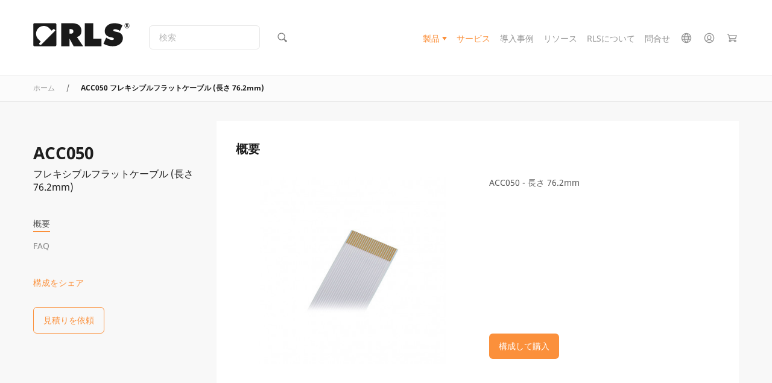

--- FILE ---
content_type: text/html; charset=UTF-8
request_url: https://www.rls.si/jp/acc050-flex-cable
body_size: 56348
content:
<!DOCTYPE html PUBLIC "-//W3C//DTD XHTML 1.0 Strict//EN" "http://www.w3.org/TR/xhtml1/DTD/xhtml1-strict.dtd">
<html xmlns="http://www.w3.org/1999/xhtml" xml:lang="ja" lang="ja">
<head>

<meta http-equiv="Content-Type" content="text/html; charset=utf-8" />
<title>ACC050 Flex cable</title>
<meta name="description" content="ACC050 - 76.2 mm long" />
<meta name="keywords" content="angular, displacement, encoder, encoders, exposed, kit-style, length, linear, magnetic, measurement, miniature, modular, position, rotary, sensor, technology, transducer" />
<meta name="robots" content="INDEX,FOLLOW" />
<link rel="shortcut icon" href="[data-uri]" type="image/x-icon" />
<meta name="viewport" content="width=device-width, initial-scale=1.0">
<!--[if lt IE 7]>
<script type="text/javascript">
//<![CDATA[
    var BLANK_URL = 'https://www.rls.si/js/blank.html';
    var BLANK_IMG = 'https://www.rls.si/js/spacer.gif';
//]]>
</script>
<![endif]-->

<script type="text/javascript">
    function detectIEEdge() {
        var ua = window.navigator.userAgent;

        var msie = ua.indexOf('MSIE ');
        if (msie > 0) {
            // IE 10 or older => return version number
            return parseInt(ua.substring(msie + 5, ua.indexOf('.', msie)), 10);
        }

        var trident = ua.indexOf('Trident/');
        if (trident > 0) {
            // IE 11 => return version number
            var rv = ua.indexOf('rv:');
            return parseInt(ua.substring(rv + 3, ua.indexOf('.', rv)), 10);
        }

        var edge = ua.indexOf('Edge/');
        if (edge > 0) {
            // Edge => return version number
            return parseInt(ua.substring(edge + 5, ua.indexOf('.', edge)), 10);
        }

        // other browser
        return false;
    }
</script>
<script type="text/javascript">
    // Global polyfill for Events in IE-->
    // See: https://stackoverflow.com/a/49071358
    window.createEvent = function (name) {
        var event;
        if (typeof(Event) === 'function') {
            // Every normal browser
            event = new Event(name);
        } else {
            // The you know which browser
            event = document.createEvent('Event');
            event.initEvent(name, true, true);
        }

        return event;
    }
</script>

<script nomodule type="text/javascript">
    // Polyfill for URLSearchParams
    !function(t){"use strict";var n,r=function(){try{if(t.URLSearchParams&&"bar"===new t.URLSearchParams("foo=bar").get("foo"))return t.URLSearchParams}catch(t){}return null}(),e=r&&"a=1"===new r({a:1}).toString(),o=r&&"+"===new r("s=%2B").get("s"),i="__URLSearchParams__",a=!r||((n=new r).append("s"," &"),"s=+%26"===n.toString()),c=h.prototype,s=!(!t.Symbol||!t.Symbol.iterator);if(!(r&&e&&o&&a)){c.append=function(t,n){v(this[i],t,n)},c.delete=function(t){delete this[i][t]},c.get=function(t){var n=this[i];return this.has(t)?n[t][0]:null},c.getAll=function(t){var n=this[i];return this.has(t)?n[t].slice(0):[]},c.has=function(t){return d(this[i],t)},c.set=function(t,n){this[i][t]=[""+n]},c.toString=function(){var t,n,r,e,o=this[i],a=[];for(n in o)for(r=l(n),t=0,e=o[n];t<e.length;t++)a.push(r+"="+l(e[t]));return a.join("&")};var u=!!o&&r&&!e&&t.Proxy;Object.defineProperty(t,"URLSearchParams",{value:u?new Proxy(r,{construct:function(t,n){return new t(new h(n[0]).toString())}}):h});var f=t.URLSearchParams.prototype;f.polyfill=!0,f.forEach=f.forEach||function(t,n){var r=y(this.toString());Object.getOwnPropertyNames(r).forEach(function(e){r[e].forEach(function(r){t.call(n,r,e,this)},this)},this)},f.sort=f.sort||function(){var t,n,r,e=y(this.toString()),o=[];for(t in e)o.push(t);for(o.sort(),n=0;n<o.length;n++)this.delete(o[n]);for(n=0;n<o.length;n++){var i=o[n],a=e[i];for(r=0;r<a.length;r++)this.append(i,a[r])}},f.keys=f.keys||function(){var t=[];return this.forEach(function(n,r){t.push(r)}),g(t)},f.values=f.values||function(){var t=[];return this.forEach(function(n){t.push(n)}),g(t)},f.entries=f.entries||function(){var t=[];return this.forEach(function(n,r){t.push([r,n])}),g(t)},s&&(f[t.Symbol.iterator]=f[t.Symbol.iterator]||f.entries)}function h(t){((t=t||"")instanceof URLSearchParams||t instanceof h)&&(t=t.toString()),this[i]=y(t)}function l(t){var n={"!":"%21","'":"%27","(":"%28",")":"%29","~":"%7E","%20":"+","%00":"\0"};return encodeURIComponent(t).replace(/[!'\(\)~]|%20|%00/g,function(t){return n[t]})}function p(t){return t.replace(/[ +]/g,"%20").replace(/(%[a-f0-9]{2})+/gi,function(t){return decodeURIComponent(t)})}function g(n){var r={next:function(){var t=n.shift();return{done:void 0===t,value:t}}};return s&&(r[t.Symbol.iterator]=function(){return r}),r}function y(t){var n={};if("object"==typeof t)if(S(t))for(var r=0;r<t.length;r++){var e=t[r];if(!S(e)||2!==e.length)throw new TypeError("Failed to construct 'URLSearchParams': Sequence initializer must only contain pair elements");v(n,e[0],e[1])}else for(var o in t)t.hasOwnProperty(o)&&v(n,o,t[o]);else{0===t.indexOf("?")&&(t=t.slice(1));for(var i=t.split("&"),a=0;a<i.length;a++){var c=i[a],s=c.indexOf("=");-1<s?v(n,p(c.slice(0,s)),p(c.slice(s+1))):c&&v(n,p(c),"")}}return n}function v(t,n,r){var e="string"==typeof r?r:null!=r&&"function"==typeof r.toString?r.toString():JSON.stringify(r);d(t,n)?t[n].push(e):t[n]=[e]}function S(t){return!!t&&"[object Array]"===Object.prototype.toString.call(t)}function d(t,n){return Object.prototype.hasOwnProperty.call(t,n)}}("undefined"!=typeof global?global:"undefined"!=typeof window?window:this);
</script>

<script nomodule type="text/javascript">

    if (detectIEEdge()) {

        // Polyfill for element.remove()
        // See: https://stackoverflow.com/a/37477096
        // Create Element.remove() function if not exist
        if (!('remove' in Element.prototype)) {
            Element.prototype.remove = function() {
                if (this.parentNode) {
                    this.parentNode.removeChild(this);
                }
            };
        }


        // Polyfill for Array.prototype.find()
        // See: https://developer.mozilla.org/en-US/docs/Web/JavaScript/Reference/Global_Objects/Array/find
        // https://tc39.github.io/ecma262/#sec-array.prototype.find
        if (!Array.prototype.find) {
         Object.defineProperty(Array.prototype, 'find', {
           value: function(predicate) {
             // 1. Let O be ? ToObject(this value).
             if (this == null) {
               throw TypeError('"this" is null or not defined');
             }

             var o = Object(this);

             // 2. Let len be ? ToLength(? Get(O, "length")).
             var len = o.length >>> 0;

             // 3. If IsCallable(predicate) is false, throw a TypeError exception.
             if (typeof predicate !== 'function') {
               throw TypeError('predicate must be a function');
             }

             // 4. If thisArg was supplied, let T be thisArg; else let T be undefined.
             var thisArg = arguments[1];

             // 5. Let k be 0.
             var k = 0;

             // 6. Repeat, while k < len
             while (k < len) {
               // a. Let Pk be ! ToString(k).
               // b. Let kValue be ? Get(O, Pk).
               // c. Let testResult be ToBoolean(? Call(predicate, T, « kValue, k, O »)).
               // d. If testResult is true, return kValue.
               var kValue = o[k];
               if (predicate.call(thisArg, kValue, k, o)) {
                 return kValue;
               }
               // e. Increase k by 1.
               k++;
             }

             // 7. Return undefined.
             return undefined;
           },
           configurable: true,
           writable: true
         });
        }

        // Polyfill for Promise, needed for vuex
        !function(e,n){"object"==typeof exports&&"undefined"!=typeof module?n():"function"==typeof define&&define.amd?define(n):n()}(0,function(){"use strict";function e(e){var n=this.constructor;return this.then(function(t){return n.resolve(e()).then(function(){return t})},function(t){return n.resolve(e()).then(function(){return n.reject(t)})})}function n(e){return!(!e||"undefined"==typeof e.length)}function t(){}function o(e){if(!(this instanceof o))throw new TypeError("Promises must be constructed via new");if("function"!=typeof e)throw new TypeError("not a function");this._state=0,this._handled=!1,this._value=undefined,this._deferreds=[],c(e,this)}function r(e,n){for(;3===e._state;)e=e._value;0!==e._state?(e._handled=!0,o._immediateFn(function(){var t=1===e._state?n.onFulfilled:n.onRejected;if(null!==t){var o;try{o=t(e._value)}catch(r){return void f(n.promise,r)}i(n.promise,o)}else(1===e._state?i:f)(n.promise,e._value)})):e._deferreds.push(n)}function i(e,n){try{if(n===e)throw new TypeError("A promise cannot be resolved with itself.");if(n&&("object"==typeof n||"function"==typeof n)){var t=n.then;if(n instanceof o)return e._state=3,e._value=n,void u(e);if("function"==typeof t)return void c(function(e,n){return function(){e.apply(n,arguments)}}(t,n),e)}e._state=1,e._value=n,u(e)}catch(r){f(e,r)}}function f(e,n){e._state=2,e._value=n,u(e)}function u(e){2===e._state&&0===e._deferreds.length&&o._immediateFn(function(){e._handled||o._unhandledRejectionFn(e._value)});for(var n=0,t=e._deferreds.length;t>n;n++)r(e,e._deferreds[n]);e._deferreds=null}function c(e,n){var t=!1;try{e(function(e){t||(t=!0,i(n,e))},function(e){t||(t=!0,f(n,e))})}catch(o){if(t)return;t=!0,f(n,o)}}var a=setTimeout;o.prototype["catch"]=function(e){return this.then(null,e)},o.prototype.then=function(e,n){var o=new this.constructor(t);return r(this,new function(e,n,t){this.onFulfilled="function"==typeof e?e:null,this.onRejected="function"==typeof n?n:null,this.promise=t}(e,n,o)),o},o.prototype["finally"]=e,o.all=function(e){return new o(function(t,o){function r(e,n){try{if(n&&("object"==typeof n||"function"==typeof n)){var u=n.then;if("function"==typeof u)return void u.call(n,function(n){r(e,n)},o)}i[e]=n,0==--f&&t(i)}catch(c){o(c)}}if(!n(e))return o(new TypeError("Promise.all accepts an array"));var i=Array.prototype.slice.call(e);if(0===i.length)return t([]);for(var f=i.length,u=0;i.length>u;u++)r(u,i[u])})},o.resolve=function(e){return e&&"object"==typeof e&&e.constructor===o?e:new o(function(n){n(e)})},o.reject=function(e){return new o(function(n,t){t(e)})},o.race=function(e){return new o(function(t,r){if(!n(e))return r(new TypeError("Promise.race accepts an array"));for(var i=0,f=e.length;f>i;i++)o.resolve(e[i]).then(t,r)})},o._immediateFn="function"==typeof setImmediate&&function(e){setImmediate(e)}||function(e){a(e,0)},o._unhandledRejectionFn=function(e){void 0!==console&&console&&console.warn("Possible Unhandled Promise Rejection:",e)};var l=function(){if("undefined"!=typeof self)return self;if("undefined"!=typeof window)return window;if("undefined"!=typeof global)return global;throw Error("unable to locate global object")}();"Promise"in l?l.Promise.prototype["finally"]||(l.Promise.prototype["finally"]=e):l.Promise=o});

    }
</script>

<script nomodule type="text/javascript">
    // See: https://github.com/abdalla/ie-array-filter-polyfill-/blob/master/index.js
    if (!Array.prototype.filter) {
        Object.defineProperty(Array.prototype, 'filter', {
            value: function (predicate) {
                if (this == null) {
                    throw new TypeError('this is null or not defined');
                }

                const obj = Object(this);
                const len = obj.length >>> 0;

                if (typeof predicate !== 'function') {
                    throw new TypeError('predicate must be a function');
                }

                const thisArg = arguments[1];

                let res = [];

                let index = 0;
                while (index < len) {
                    const iValue = obj[index];
                    if (predicate.call(thisArg, iValue, index, obj)) {
                        res.push(iValue);
                    }
                    index++;
                }

                return res;
            }
        });
    }
</script>
<!-- Polyfill for link rel=preload -->
<script>
    /*! loadCSS. [c]2017 Filament Group, Inc. MIT License */
    /* This file is meant as a standalone workflow for
    - testing support for link[rel=preload]
    - enabling async CSS loading in browsers that do not support rel=preload
    - applying rel preload css once loaded, whether supported or not.
    */
    (function( w ){
        "use strict";
        // rel=preload support test
        if( !w.loadCSS ){
            w.loadCSS = function(){};
        }
        // define on the loadCSS obj
        var rp = loadCSS.relpreload = {};
        // rel=preload feature support test
        // runs once and returns a function for compat purposes
        rp.support = (function(){
            var ret;
            try {
                ret = w.document.createElement( "link" ).relList.supports( "preload" );
            } catch (e) {
                ret = false;
            }
            return function(){
                return ret;
            };
        })();

        // if preload isn't supported, get an asynchronous load by using a non-matching media attribute
        // then change that media back to its intended value on load
        rp.bindMediaToggle = function( link ){
            // remember existing media attr for ultimate state, or default to 'all'
            var finalMedia = link.media || "all";

            function enableStylesheet(){
                // unbind listeners
                if( link.addEventListener ){
                    link.removeEventListener( "load", enableStylesheet );
                } else if( link.attachEvent ){
                    link.detachEvent( "onload", enableStylesheet );
                }
                link.setAttribute( "onload", null );
                link.media = finalMedia;
            }

            // bind load handlers to enable media
            if( link.addEventListener ){
                link.addEventListener( "load", enableStylesheet );
            } else if( link.attachEvent ){
                link.attachEvent( "onload", enableStylesheet );
            }

            // Set rel and non-applicable media type to start an async request
            // note: timeout allows this to happen async to let rendering continue in IE
            setTimeout(function(){
                link.rel = "stylesheet";
                link.media = "only x";
            });
            // also enable media after 3 seconds,
            // which will catch very old browsers (android 2.x, old firefox) that don't support onload on link
            setTimeout( enableStylesheet, 3000 );
        };

        // loop through link elements in DOM
        rp.poly = function(){
            // double check this to prevent external calls from running
            if( rp.support() ){
                return;
            }
            var links = w.document.getElementsByTagName( "link" );
            for( var i = 0; i < links.length; i++ ){
                var link = links[ i ];
                // qualify links to those with rel=preload and as=style attrs
                if( link.rel === "preload" && link.getAttribute( "as" ) === "style" && !link.getAttribute( "data-loadcss" ) ){
                    // prevent rerunning on link
                    link.setAttribute( "data-loadcss", true );
                    // bind listeners to toggle media back
                    rp.bindMediaToggle( link );
                }
            }
        };

        // if unsupported, run the polyfill
        if( !rp.support() ){
            // run once at least
            rp.poly();

            // rerun poly on an interval until onload
            var run = w.setInterval( rp.poly, 500 );
            if( w.addEventListener ){
                w.addEventListener( "load", function(){
                    rp.poly();
                    w.clearInterval( run );
                } );
            } else if( w.attachEvent ){
                w.attachEvent( "onload", function(){
                    rp.poly();
                    w.clearInterval( run );
                } );
            }
        }


        // commonjs
        if( typeof exports !== "undefined" ){
            exports.loadCSS = loadCSS;
        }
        else {
            w.loadCSS = loadCSS;
        }
    }( typeof global !== "undefined" ? global : this ) );
</script>

<link rel="stylesheet" type="text/css" href="https://www.rls.si/media/css_secure/39773913b8a9b5bc22bd6aea144fdf2c.css" />
<link rel="stylesheet" type="text/css" href="https://www.rls.si/media/css_secure/6d94f5941eb84dd5ffa2be36bc71503d.css" media="all" />
<script defer type="text/javascript" src="https://www.rls.si/media/js/062ce7cdb4bf8f521bc1de030b792bef.js"></script>
<link href="https://www.rls.si/jp/news/rss/index/store_id/5/" title="News" rel="alternate" type="application/rss+xml" />
<link rel="canonical" href="https://www.rls.si/jp/acc050-flex-cable" />
<!--[if lt IE 7]>
<script defer type="text/javascript" src="https://www.rls.si/media/js/7b4967a41530207acf2db6c999396b76.js"></script>
<![endif]-->
<!--[if lte IE 7]>
<link rel="stylesheet" type="text/css" href="https://www.rls.si/media/css_secure/dd16cc73259bf3b4ac9d74a18ab37733.css" media="all" />
<![endif]-->

<script type="text/javascript">
//<![CDATA[
// Edited by rok.rupnik@optiweb.com
// Old code:
//    Mage.Cookies.path     = '//';
//    Mage.Cookies.domain   = '//';
window.addEventListener('DOMContentLoaded', function () {
    Mage.Cookies.path     = '/';
    Mage.Cookies.domain   = '.rls.si';
});
// EDITION STOP
//]]>
</script>

<script type="text/javascript">
//<![CDATA[
optionalZipCountries = ["HK","IE","MO","PA"];
//]]>
</script>
<!-- Global site tag (gtag.js) - Google Analytics -->
<!--See: https://pm.optiweb.com/#/tasks/14709782-->

<script async src="https://www.googletagmanager.com/gtag/js?id=UA-139080276-1"></script>

<script>

    window.dataLayer = window.dataLayer || [];

    function gtag(){dataLayer.push(arguments);}

    gtag('js', new Date());

    gtag('config', 'UA-139080276-1', { 'optimize_id': 'GTM-5Z9H659'});

</script>
    <!--Aromicon Google Universal Analytics Section start -->
    <script type="text/javascript">
        (function(i,s,o,g,r,a,m){i['GoogleAnalyticsObject']=r;i[r]=i[r]||function(){
            (i[r].q=i[r].q||[]).push(arguments)},i[r].l=1*new Date();a=s.createElement(o),
            m=s.getElementsByTagName(o)[0];a.async=1;a.src=g;m.parentNode.insertBefore(a,m)
        })(window,document,'script','//www.google-analytics.com/analytics.js','ga');

                ga('create', 'UA-110029354-1', 'www.rls.si');
        ga('set', 'anonymizeIp', false);
                ga('require', 'displayfeatures');
                                                                                        ga('send', 'pageview');
                    </script>
        <!--Aromicon Google Universal Analytics Section end -->


    <!-- Google Tag Manager -->

    <script>(function (w, d, s, l, i) {
            w[l] = w[l] || [];
            w[l].push({
                'gtm.start':

                    new Date().getTime(), event: 'gtm.js'
            });
            var f = d.getElementsByTagName(s)[0],

                j = d.createElement(s), dl = l != 'dataLayer' ? '&l=' + l : '';
            j.async = true;
            j.src =

                'https://www.googletagmanager.com/gtm.js?id=' + i + dl;
            f.parentNode.insertBefore(j, f);

        })(window, document, 'script', 'dataLayer', 'GTM-NPTBWDP');
    </script>

    <!-- End Google Tag Manager -->



<script type="text/javascript">
    function detectIEEdge() {
        var ua = window.navigator.userAgent;

        var msie = ua.indexOf('MSIE ');
        if (msie > 0) {
            // IE 10 or older => return version number
            return parseInt(ua.substring(msie + 5, ua.indexOf('.', msie)), 10);
        }

        var trident = ua.indexOf('Trident/');
        if (trident > 0) {
            // IE 11 => return version number
            var rv = ua.indexOf('rv:');
            return parseInt(ua.substring(rv + 3, ua.indexOf('.', rv)), 10);
        }

        var edge = ua.indexOf('Edge/');
        if (edge > 0) {
            // Edge => return version number
            return parseInt(ua.substring(edge + 5, ua.indexOf('.', edge)), 10);
        }

        // other browser
        return false;
    }
</script>
<script type="text/javascript">
    // Global polyfill for Events in IE-->
    // See: https://stackoverflow.com/a/49071358
    window.createEvent = function (name) {
        var event;
        if (typeof(Event) === 'function') {
            // Every normal browser
            event = new Event(name);
        } else {
            // The you know which browser
            event = document.createEvent('Event');
            event.initEvent(name, true, true);
        }

        return event;
    }
</script>

<script nomodule type="text/javascript">
    // Polyfill for URLSearchParams
    !function(t){"use strict";var n,r=function(){try{if(t.URLSearchParams&&"bar"===new t.URLSearchParams("foo=bar").get("foo"))return t.URLSearchParams}catch(t){}return null}(),e=r&&"a=1"===new r({a:1}).toString(),o=r&&"+"===new r("s=%2B").get("s"),i="__URLSearchParams__",a=!r||((n=new r).append("s"," &"),"s=+%26"===n.toString()),c=h.prototype,s=!(!t.Symbol||!t.Symbol.iterator);if(!(r&&e&&o&&a)){c.append=function(t,n){v(this[i],t,n)},c.delete=function(t){delete this[i][t]},c.get=function(t){var n=this[i];return this.has(t)?n[t][0]:null},c.getAll=function(t){var n=this[i];return this.has(t)?n[t].slice(0):[]},c.has=function(t){return d(this[i],t)},c.set=function(t,n){this[i][t]=[""+n]},c.toString=function(){var t,n,r,e,o=this[i],a=[];for(n in o)for(r=l(n),t=0,e=o[n];t<e.length;t++)a.push(r+"="+l(e[t]));return a.join("&")};var u=!!o&&r&&!e&&t.Proxy;Object.defineProperty(t,"URLSearchParams",{value:u?new Proxy(r,{construct:function(t,n){return new t(new h(n[0]).toString())}}):h});var f=t.URLSearchParams.prototype;f.polyfill=!0,f.forEach=f.forEach||function(t,n){var r=y(this.toString());Object.getOwnPropertyNames(r).forEach(function(e){r[e].forEach(function(r){t.call(n,r,e,this)},this)},this)},f.sort=f.sort||function(){var t,n,r,e=y(this.toString()),o=[];for(t in e)o.push(t);for(o.sort(),n=0;n<o.length;n++)this.delete(o[n]);for(n=0;n<o.length;n++){var i=o[n],a=e[i];for(r=0;r<a.length;r++)this.append(i,a[r])}},f.keys=f.keys||function(){var t=[];return this.forEach(function(n,r){t.push(r)}),g(t)},f.values=f.values||function(){var t=[];return this.forEach(function(n){t.push(n)}),g(t)},f.entries=f.entries||function(){var t=[];return this.forEach(function(n,r){t.push([r,n])}),g(t)},s&&(f[t.Symbol.iterator]=f[t.Symbol.iterator]||f.entries)}function h(t){((t=t||"")instanceof URLSearchParams||t instanceof h)&&(t=t.toString()),this[i]=y(t)}function l(t){var n={"!":"%21","'":"%27","(":"%28",")":"%29","~":"%7E","%20":"+","%00":"\0"};return encodeURIComponent(t).replace(/[!'\(\)~]|%20|%00/g,function(t){return n[t]})}function p(t){return t.replace(/[ +]/g,"%20").replace(/(%[a-f0-9]{2})+/gi,function(t){return decodeURIComponent(t)})}function g(n){var r={next:function(){var t=n.shift();return{done:void 0===t,value:t}}};return s&&(r[t.Symbol.iterator]=function(){return r}),r}function y(t){var n={};if("object"==typeof t)if(S(t))for(var r=0;r<t.length;r++){var e=t[r];if(!S(e)||2!==e.length)throw new TypeError("Failed to construct 'URLSearchParams': Sequence initializer must only contain pair elements");v(n,e[0],e[1])}else for(var o in t)t.hasOwnProperty(o)&&v(n,o,t[o]);else{0===t.indexOf("?")&&(t=t.slice(1));for(var i=t.split("&"),a=0;a<i.length;a++){var c=i[a],s=c.indexOf("=");-1<s?v(n,p(c.slice(0,s)),p(c.slice(s+1))):c&&v(n,p(c),"")}}return n}function v(t,n,r){var e="string"==typeof r?r:null!=r&&"function"==typeof r.toString?r.toString():JSON.stringify(r);d(t,n)?t[n].push(e):t[n]=[e]}function S(t){return!!t&&"[object Array]"===Object.prototype.toString.call(t)}function d(t,n){return Object.prototype.hasOwnProperty.call(t,n)}}("undefined"!=typeof global?global:"undefined"!=typeof window?window:this);
</script>

<script nomodule type="text/javascript">

    if (detectIEEdge()) {

        // Polyfill for element.remove()
        // See: https://stackoverflow.com/a/37477096
        // Create Element.remove() function if not exist
        if (!('remove' in Element.prototype)) {
            Element.prototype.remove = function() {
                if (this.parentNode) {
                    this.parentNode.removeChild(this);
                }
            };
        }


        // Polyfill for Array.prototype.find()
        // See: https://developer.mozilla.org/en-US/docs/Web/JavaScript/Reference/Global_Objects/Array/find
        // https://tc39.github.io/ecma262/#sec-array.prototype.find
        if (!Array.prototype.find) {
         Object.defineProperty(Array.prototype, 'find', {
           value: function(predicate) {
             // 1. Let O be ? ToObject(this value).
             if (this == null) {
               throw TypeError('"this" is null or not defined');
             }

             var o = Object(this);

             // 2. Let len be ? ToLength(? Get(O, "length")).
             var len = o.length >>> 0;

             // 3. If IsCallable(predicate) is false, throw a TypeError exception.
             if (typeof predicate !== 'function') {
               throw TypeError('predicate must be a function');
             }

             // 4. If thisArg was supplied, let T be thisArg; else let T be undefined.
             var thisArg = arguments[1];

             // 5. Let k be 0.
             var k = 0;

             // 6. Repeat, while k < len
             while (k < len) {
               // a. Let Pk be ! ToString(k).
               // b. Let kValue be ? Get(O, Pk).
               // c. Let testResult be ToBoolean(? Call(predicate, T, « kValue, k, O »)).
               // d. If testResult is true, return kValue.
               var kValue = o[k];
               if (predicate.call(thisArg, kValue, k, o)) {
                 return kValue;
               }
               // e. Increase k by 1.
               k++;
             }

             // 7. Return undefined.
             return undefined;
           },
           configurable: true,
           writable: true
         });
        }

        // Polyfill for Promise, needed for vuex
        !function(e,n){"object"==typeof exports&&"undefined"!=typeof module?n():"function"==typeof define&&define.amd?define(n):n()}(0,function(){"use strict";function e(e){var n=this.constructor;return this.then(function(t){return n.resolve(e()).then(function(){return t})},function(t){return n.resolve(e()).then(function(){return n.reject(t)})})}function n(e){return!(!e||"undefined"==typeof e.length)}function t(){}function o(e){if(!(this instanceof o))throw new TypeError("Promises must be constructed via new");if("function"!=typeof e)throw new TypeError("not a function");this._state=0,this._handled=!1,this._value=undefined,this._deferreds=[],c(e,this)}function r(e,n){for(;3===e._state;)e=e._value;0!==e._state?(e._handled=!0,o._immediateFn(function(){var t=1===e._state?n.onFulfilled:n.onRejected;if(null!==t){var o;try{o=t(e._value)}catch(r){return void f(n.promise,r)}i(n.promise,o)}else(1===e._state?i:f)(n.promise,e._value)})):e._deferreds.push(n)}function i(e,n){try{if(n===e)throw new TypeError("A promise cannot be resolved with itself.");if(n&&("object"==typeof n||"function"==typeof n)){var t=n.then;if(n instanceof o)return e._state=3,e._value=n,void u(e);if("function"==typeof t)return void c(function(e,n){return function(){e.apply(n,arguments)}}(t,n),e)}e._state=1,e._value=n,u(e)}catch(r){f(e,r)}}function f(e,n){e._state=2,e._value=n,u(e)}function u(e){2===e._state&&0===e._deferreds.length&&o._immediateFn(function(){e._handled||o._unhandledRejectionFn(e._value)});for(var n=0,t=e._deferreds.length;t>n;n++)r(e,e._deferreds[n]);e._deferreds=null}function c(e,n){var t=!1;try{e(function(e){t||(t=!0,i(n,e))},function(e){t||(t=!0,f(n,e))})}catch(o){if(t)return;t=!0,f(n,o)}}var a=setTimeout;o.prototype["catch"]=function(e){return this.then(null,e)},o.prototype.then=function(e,n){var o=new this.constructor(t);return r(this,new function(e,n,t){this.onFulfilled="function"==typeof e?e:null,this.onRejected="function"==typeof n?n:null,this.promise=t}(e,n,o)),o},o.prototype["finally"]=e,o.all=function(e){return new o(function(t,o){function r(e,n){try{if(n&&("object"==typeof n||"function"==typeof n)){var u=n.then;if("function"==typeof u)return void u.call(n,function(n){r(e,n)},o)}i[e]=n,0==--f&&t(i)}catch(c){o(c)}}if(!n(e))return o(new TypeError("Promise.all accepts an array"));var i=Array.prototype.slice.call(e);if(0===i.length)return t([]);for(var f=i.length,u=0;i.length>u;u++)r(u,i[u])})},o.resolve=function(e){return e&&"object"==typeof e&&e.constructor===o?e:new o(function(n){n(e)})},o.reject=function(e){return new o(function(n,t){t(e)})},o.race=function(e){return new o(function(t,r){if(!n(e))return r(new TypeError("Promise.race accepts an array"));for(var i=0,f=e.length;f>i;i++)o.resolve(e[i]).then(t,r)})},o._immediateFn="function"==typeof setImmediate&&function(e){setImmediate(e)}||function(e){a(e,0)},o._unhandledRejectionFn=function(e){void 0!==console&&console&&console.warn("Possible Unhandled Promise Rejection:",e)};var l=function(){if("undefined"!=typeof self)return self;if("undefined"!=typeof window)return window;if("undefined"!=typeof global)return global;throw Error("unable to locate global object")}();"Promise"in l?l.Promise.prototype["finally"]||(l.Promise.prototype["finally"]=e):l.Promise=o});

    }
</script>

<script nomodule type="text/javascript">
    // See: https://github.com/abdalla/ie-array-filter-polyfill-/blob/master/index.js
    if (!Array.prototype.filter) {
        Object.defineProperty(Array.prototype, 'filter', {
            value: function (predicate) {
                if (this == null) {
                    throw new TypeError('this is null or not defined');
                }

                const obj = Object(this);
                const len = obj.length >>> 0;

                if (typeof predicate !== 'function') {
                    throw new TypeError('predicate must be a function');
                }

                const thisArg = arguments[1];

                let res = [];

                let index = 0;
                while (index < len) {
                    const iValue = obj[index];
                    if (predicate.call(thisArg, iValue, index, obj)) {
                        res.push(iValue);
                    }
                    index++;
                }

                return res;
            }
        });
    }
</script>

<script type="module" src="/dist/js/js-utils.D04dEblr.js"></script>

<script nomodule type="text/javascript" src="/js/vite/polyfills-legacy.js"></script>



<script type="module" src="/dist/js/js-main.BoQzaj0O.js"></script>

<script nomodule type="text/javascript" src="/js/vite/polyfills-legacy.js"></script>


<link rel="stylesheet" href="/dist/assets/css-main.C5KzbiI6.css"><!--
Solution based on this: https://www.zachleat.com/web/comprehensive-webfonts/#critical-foft-data-uri
and: https://github.com/filamentgroup/loadCSS/tree/v2.1.0
-->

<style>
    /* Loaded from: https://fonts.googleapis.com/css2?family=Noto+Sans:ital,wght@0,400;0,700;1,400;1,700&display=swap */

    /* latin regular subset*/
    /* Generated from: https://fonts.googleapis.com/css2?family=Noto+Sans:wght@400;700&display=swap&text=ABCDEFGHIJKLMNOPQRSTUVWXYZabcdefghijklmnopqrstuvzxwy0123456789 */
    /* DatURI generated at (set mime type to font/woff2): https://dopiaza.org/tools/datauri/index.php */
    @font-face {
        font-family: 'Noto Sans Subset';
        font-style: normal;
        font-weight: 400;
        font-display: fallback;
        src: url([data-uri]);
    }
    @font-face {
        font-family: 'Noto Sans Subset';
        font-style: normal;
        font-weight: 700;
        font-display: swap;
        src: url([data-uri]);
    }

    body {
        font-family: sans-serif;
    }
    .fonts-stage-1 body {
        font-family: 'Noto Sans Subset', sans-serif;
        font-weight: 400;
        font-style: normal;
    }
    .fonts-stage-2 body {
        font-family: 'Noto Sans', sans-serif;
    }

    /* Fonts for other tags are also set in magento/skin/frontend/rls/rummpy/css/rls-main.scss */
</style>

<!-- Preload only font files that we need immediately -->
<link rel="preload" as="font" href="https://www.rls.si/skin/frontend/rls/rummpy/fonts/noto-sans-regular-latin.woff2" crossorigin>
<link rel="preload" as="font" href="https://www.rls.si/skin/frontend/rls/rummpy/fonts/noto-sans-bold-latin.woff2" crossorigin>
<link rel="preload" as="style" href="https://www.rls.si/skin/frontend/rls/rummpy/css/fonts.css" onload="this.onload=null;this.rel='stylesheet'">
<noscript><link rel="stylesheet" href="https://www.rls.si/skin/frontend/rls/rummpy/css/fonts.css"></noscript>

<script>
    (function() {

        // Optimization for Repeat Views
        if( sessionStorage.fontsLoadedCriticalFoftDataUriPolyfill ) {
            document.documentElement.className += " fonts-stage-2";
            return;
        }

        window.addEventListener('DOMContentLoaded', function () {
             document.documentElement.className += " fonts-stage-2";

             sessionStorage.fontsLoadedCriticalFoftDataUriPolyfill = true;
         });

        document.documentElement.className += " fonts-stage-1";

    })();
</script>
<link rel="stylesheet" href="/dist/assets/css-product.Bd8amsde.css">
<link rel="stylesheet" href="/dist/assets/css-configurator.BHdJkgx5.css">

<script type="module" src="/dist/js/js-product.C2uFDAMp.js"></script>

<script nomodule type="text/javascript" src="/js/vite/polyfills-legacy.js"></script>

<script type="text/javascript">//<![CDATA[
        var Translator;window.addEventListener('DOMContentLoaded', function(){Translator = new Translate({"Please select an option.":"\u30aa\u30d7\u30b7\u30e7\u30f3\u3092\u9078\u629e\u3057\u3066\u304f\u3060\u3055\u3044\u3002","This is a required field.":"\u5fc5\u9808\u9805\u76ee\u3067\u3059\u3002","Please enter a valid email address. For example johndoe@domain.com.":"\u6709\u52b9\u306a E \u30e1\u30fc\u30eb\u30a2\u30c9\u30ec\u30b9\u3092\u5165\u529b\u3057\u3066\u304f\u3060\u3055\u3044\uff08\u4f8b\uff1ajohndoe@domain.com\uff09\u3002","Please make sure your passwords match.":"\u30d1\u30b9\u30ef\u30fc\u30c9\u304c\u4e00\u81f4\u3057\u3066\u3044\u308b\u304b\u78ba\u8a8d\u3057\u3066\u304f\u3060\u3055\u3044\u3002","Your order cannot be completed at this time as there is no shipping methods available for it. Please make necessary changes in your shipping address.":"\u4f7f\u7528\u3067\u304d\u308b\u914d\u9001\u65b9\u6cd5\u304c\u306a\u3044\u305f\u3081\u6ce8\u6587\u3092\u73fe\u5728\u51e6\u7406\u3067\u304d\u307e\u305b\u3093\u3002\u914d\u9001\u5148\u4f4f\u6240\u3092\u9069\u5b9c\u5909\u66f4\u3057\u3066\u304f\u3060\u3055\u3044\u3002","Please specify payment method.":"\u652f\u6255\u65b9\u6cd5\u3092\u6307\u5b9a\u3057\u3066\u304f\u3060\u3055\u3044","Add to Cart":"\u30ab\u30fc\u30c8\u306b\u8ffd\u52a0","VAT number is not valid":"VAT \u756a\u53f7\u306e\u5f62\u5f0f\u304c\u7121\u52b9\u3067\u3059\u3002","example for":"\u306e\u5834\u5408"});window.dispatchEvent( window.createEvent('ow.TranslatorCreated') );});
        //]]></script>
<!-- REQUIRE JS config -->
<script>
    var BASE_JS_URL = 'https://www.rls.si/js/';

    var require = {
        baseUrl: BASE_JS_URL,
        paths: {
            'vue': 'vuejs/vue.min',
            'vue3': 'vuejs/vue3.runtime.global.prod',
            'vuex': 'vuejs/vuex/vuex.min',
        },
        urlArgs: "build=" + "1641474317"    };

    var loadCss = function(config) {
        var head = document.getElementsByTagName('head')[0];

        if (config.content) {
            var style  = document.createElement('style');
            style.type = 'text/css';

            if (style.styleSheet)
                style.styleSheet.cssText = config.content;
            else
                style.innerHTML = config.content;

            head.appendChild(style);
        } else if (config.url) {
            var link  = document.createElement('link');
            link.href = config.url;
            link.rel  = 'stylesheet';
            link.type = 'text/css';
            head.appendChild(link);
        }
    };
</script>



<!-- GeoIP Data and logic -->
<span id="custom-attribute-356" data-value=""></span>

<script type="text/javascript">


    var GeoIP = (function () {

        var ow_continent = 'NA',
            ow_country = 'US',
            ow_currency = 'USD',
            ow_ip_is_blocked = false;
        
        return {
            continent: ow_continent,
            country: ow_country,
            currency: ow_currency,
            ipIsBlocked: ow_ip_is_blocked
        }
    })();

    document.getElementById('custom-attribute-356').dataset.value = GeoIP.country;

    // console.log('GeoIP data: ', GeoIP);

    // Show elements if country is in their allowed countries list
    window.addEventListener('DOMContentLoaded', function () {
        (function ($) {
            'use strict';

            $('.display-if-allowed-country').each(function (i, element) {
                // console.log('allowed countries', element.dataset.allowedCountries);
                if (
                    element.dataset && element.dataset.allowedCountries &&
                    element.dataset.allowedCountries.indexOf(GeoIP.country) !== -1
                ) {
                    $(element).show();
                }
            });
        })(jQuery);
    });
</script>

<script type="text/javascript">
    window.addEventListener('DOMContentLoaded', function () {
        if (GeoIP.ipIsBlocked) {
            document.getElementsByTagName('body')[0].classList.add('ip-is-blocked');
        }
    });
</script>

<link rel="dns-prefetch" href="https://www.googletagmanager.com/" >
<link rel="dns-prefetch" href="https://www.google-analytics.com/" >
<link rel="dns-prefetch" href="https://stats.g.doubleclick.net/" >
<link rel="dns-prefetch" href="https://googleads.g.doubleclick.net/" >
<link rel="dns-prefetch" href="https://image.providesupport.com/" >
<link rel="dns-prefetch" href="https://www.googleadservices.com/" >
<link rel="dns-prefetch" href="https://bid.g.doubleclick.net/" ></head>
<body class=" catalog-product-view catalog-product-view product-acc050-flex-cable">

<div class="wrapper">
        <noscript>
        <div class="global-site-notice noscript">
            <div class="notice-inner">
                <p>
                    <strong>JavaScript seems to be disabled in your browser.</strong><br />
                    You must have JavaScript enabled in your browser to utilize the functionality of this website.                </p>
            </div>
        </div>
    </noscript>
    <div class="page">
        <div class="header-container">

    
    <div class="header container">
        <a href="https://www.rls.si/jp/" title="RLS: rotary and linear motion sensors" class="logo col-3 gutter-right"><img src="https://www.rls.si/skin/frontend/rls/rummpy/images/rls-logo-1.svg" alt="RLS: rotary and linear motion sensors" /></a>
<!--        <div class="search-links-wrapper">-->
            <div class="search-wrapper">
    <div class="search-container">
        <form id="search_mini_form" action="https://www.rls.si/jp/catalogsearch/result/" method="get">
            <div class="form-search">
                <input id="search" type="text" name="q" value="" class="input-text" maxlength="50" />
                <button type="submit" title="検索" class="button"></button>
                <!--        <div id="search_autocomplete" class="search-autocomplete"></div>-->
                <script type="text/javascript">

                    //<![CDATA[
                    window.addEventListener('DOMContentLoaded', function () {
                        var searchForm = new Varien.searchForm('search_mini_form', 'search', '検索');
                        // Next line is commented out by Rok R. @ RLS,
                        // because we removed the scriptacoulus controls js and that breaks the initAutocomplete function
                        //searchForm.initAutocomplete('//', 'search_autocomplete');
                    });
                    //]]>
                </script>
            </div>
        </form>
    </div>
    <svg width="32px" height="32px" viewBox="0 0 32 32" version="1.1" xmlns="http://www.w3.org/2000/svg" xmlns:xlink="http://www.w3.org/1999/xlink">
        <path d="M18.9454,18.9454 C16.2164,21.6744 11.7754,21.6744 9.0464,18.9454 C6.3164,16.2164 6.3174,11.7754 9.0464,9.0464 C11.7754,6.3174 16.2164,6.3164 18.9454,9.0464 C21.6744,11.7754 21.6744,16.2164 18.9454,18.9454 M20.3594,7.6324 C16.8504,4.1224 11.1404,4.1224 7.6324,7.6324 C4.1224,11.1414 4.1234,16.8504 7.6324,20.3604 C10.8604,23.5884 15.9484,23.8384 19.4754,21.1244 L23.2694,26.4364 C23.6584,26.9814 24.2634,27.3254 24.9294,27.3814 C25.5964,27.4364 26.2514,27.1964 26.7234,26.7234 C27.1964,26.2504 27.4364,25.5964 27.3814,24.9294 C27.3254,24.2634 26.9814,23.6584 26.4374,23.2704 L21.1254,19.4754 C23.8384,15.9484 23.5894,10.8614 20.3594,7.6324" id="search-icon-path"></path>
    </svg>
</div>
            <script type="text/javascript">
var CURRENT_URL = 'https://www.rls.si/jp/';
</script>


<span class="laptop-break"></span>
<div class="nav-container">
    <ul id="nav">
        <li  class="level0 nav-1 first last parent"><a href="https://www.rls.si/jp/products" class="level0 has-children">製品</a><div class="mega-menu-wrapper"><ul class="level0 container"><li  class="level1 nav-1-1 first parent"><a href="https://www.rls.si/jp/products/rotary-magnetic-encoders" class="level1 has-children">磁気式ロータリーエンコーダ</a><ul class="level1"><li class="level2 view-all"><a class="level2" href="https://www.rls.si/jp/products/rotary-magnetic-encoders">すべて確認</a></li><li  class="level2 nav-1-1-1 first parent"><a href="https://www.rls.si/jp/products/rotary-magnetic-encoders/incremental-encoders" class="level2 has-children">インクリメンタルエンコーダ</a><ul class="level2"><li  class="level3 nav-1-1-1-1 first"><a href="https://www.rls.si/jp/products/rotary-magnetic-encoders/incremental-encoders/shaft" class="level3 ">シャフト</a></li><li  class="level3 nav-1-1-1-2"><a href="https://www.rls.si/jp/products/rotary-magnetic-encoders/incremental-encoders/ring" class="level3 ">リング</a></li><li  class="level3 nav-1-1-1-3 last"><a href="https://www.rls.si/jp/products/rotary-magnetic-encoders/incremental-encoders/shaftless" class="level3 ">Shaftless</a></li></ul></li><li  class="level2 nav-1-1-2 parent"><a href="https://www.rls.si/jp/products/rotary-magnetic-encoders/absolute-encoders" class="level2 has-children">アブソリュートエンコーダ</a><ul class="level2"><li  class="level3 nav-1-1-2-1 first"><a href="https://www.rls.si/jp/products/rotary-magnetic-encoders/absolute-encoders/shaft" class="level3 ">シャフト</a></li><li  class="level3 nav-1-1-2-2"><a href="https://www.rls.si/jp/products/rotary-magnetic-encoders/absolute-encoders/ring" class="level3 ">リング</a></li><li  class="level3 nav-1-1-2-3 last"><a href="https://www.rls.si/jp/products/rotary-magnetic-encoders/absolute-encoders/shaftless" class="level3 ">Shaftless</a></li></ul></li><li  class="level2 nav-1-1-3 last"><a href="https://www.rls.si/jp/products/rotary-magnetic-encoders/pcb-and-ic" class="level2 ">PCB and IC</a></li></ul></li><li  class="level1 nav-1-2 parent"><a href="https://www.rls.si/jp/products/linear-magnetic-encoders" class="level1 has-children">磁気式リニアエンコーダ</a><ul class="level1"><li class="level2 view-all"><a class="level2" href="https://www.rls.si/jp/products/linear-magnetic-encoders">すべて確認</a></li><li  class="level2 nav-1-2-1 first"><a href="https://www.rls.si/jp/products/linear-magnetic-encoders/incremental-encoders" class="level2 ">インクリメンタルエンコーダ</a></li><li  class="level2 nav-1-2-2 last parent"><a href="https://www.rls.si/jp/products/linear-magnetic-encoders/absolute-encoders" class="level2 has-children">アブソリュートエンコーダ</a><ul class="level2"><li  class="level3 nav-1-2-2-1 first"><a href="https://www.rls.si/jp/products/linear-magnetic-encoders/absolute-encoders/linear-2" class="level3 ">リニア</a></li><li  class="level3 nav-1-2-2-2 last"><a href="https://www.rls.si/jp/products/linear-magnetic-encoders/absolute-encoders/inaxis" class="level3 ">InAxis</a></li></ul></li></ul></li><li  class="level1 nav-1-3 parent"><a href="https://www.rls.si/jp/products/components" class="level1 has-children">コンポーネント</a><ul class="level1"><li class="level2 view-all"><a class="level2" href="https://www.rls.si/jp/products/components">すべて確認</a></li><li  class="level2 nav-1-3-1 first"><a href="https://www.rls.si/jp/products/components/ic-am" class="level2 ">IC（AM）</a></li><li  class="level2 nav-1-3-2"><a href="https://www.rls.si/jp/products/components/optomodules" class="level2 ">オプトモジュール</a></li><li  class="level2 nav-1-3-3 last"><a href="https://www.rls.si/jp/products/components/analogue-interpolators" class="level2 ">アナログインターポレーター</a></li></ul></li><li  class="level1 nav-1-4 last parent"><a href="https://www.rls.si/jp/products/interfaces-accessories-samples" class="level1 has-children">他の製品</a><ul class="level1"><li class="level2 view-all"><a class="level2" href="https://www.rls.si/jp/products/interfaces-accessories-samples">すべて確認</a></li><li  class="level2 nav-1-4-1 first"><a href="https://www.rls.si/jp/products/interfaces-accessories-samples/optical-encoders" class="level2 ">光学式エンコーダ</a></li><li  class="level2 nav-1-4-2"><a href="https://www.rls.si/jp/products/interfaces-accessories-samples/interfaces-and-adapters" class="level2 ">インタフェースとアダプタ</a></li><li  class="level2 nav-1-4-3"><a href="https://www.rls.si/jp/products/interfaces-accessories-samples/cables" class="level2 ">ケーブル</a></li><li  class="level2 nav-1-4-4"><a href="https://www.rls.si/jp/products/interfaces-accessories-samples/accessories" class="level2 ">アクセサリー</a></li><li  class="level2 nav-1-4-5 last"><a href="https://www.rls.si/jp/products/interfaces-accessories-samples/sample-products" class="level2 ">サンプル製品</a></li></ul></li></ul>
<a id="artos-banner" class="row category-page-banner new-product-release-banner" href="https://www.rls.si/jp/artos-encoders">

    <div class="img-wrapper">
        <img src="https://www.rls.si/media/wysiwyg/artos-banner.webp" alt="Artos™ - RLS Merilna tehnika d.o.o.">
    </div>
    <div class="text column">
        <p class="caption-top fgrow">New products release</p>
        <p class="banner-title fgrow">Artos™ encoders</p>
        <div class="row">
            <p class="caption-bottom">Absolute Magnetic Encoder System</p>
            <span class="fgrow"></span>
            <span class="action secondary">さらに読む</span>
        </div>
    </div>

</a></div></li>    </ul>
</div>

<!--<span class="hidden-desktop hidden-laptop-l">--><!--</span>-->

<ul class="top-links-custom level0">
    <li>
        <a href="https://www.rls.si/jp/services" class="services-link">サービス</a>
    </li>
    <li><a href="https://www.rls.si/jp/applications">導入事例</a>
        <ul class="level1">
            <li><a href="https://www.rls.si/jp/applications">産業用途</a></li>
            <li><a href="https://www.rls.si/jp/success-stories">サクセスストーリー</a></li>
            <li><a href="https://www.rls.si/jp/student-projects">学生プロジェクト</a></li>
        </ul>
    </li>
    <li><a href="https://www.rls.si/jp/resources" class="resources">リソース</a>
        <ul class="level1 mega-menu">

            <li class="level1 nav-1-1 first parent over">
                <a href="https://www.rls.si/jp/resources"
                    class="level1 has-children over">ナレッジセンター</a>
                <ul class="level1 shown-sub">
                    <li class="level2 view-all"><a class="level2"
                            href="https://www.rls.si/jp/resources">すべて確認</a></li>
                    <li class="level2 first"><a href="https://www.rls.si/jp/encoder-handbook">Encoder handbook</a></li>
                    <li class="level2"><a href="https://www.rls.si/jp/faq">FAQ</a></li>
                    <li class="level2"><a href="https://www.rls.si/jp/calculators">電卓</a></li>
                    <li class="level2 last"><a href="https://www.rls.si/jp/news">ニュース速報</a></li>
                </ul>
            </li>

            
            <li class="level1 nav-1-1 last parent over"><a href="https://www.rls.si/jp/media-center"
                    class="level1 has-children over">メディアセンター</a>
                <ul class="level1 shown-sub">
                    <li class="level2 view-all"><a class="level2"
                            href="https://www.rls.si/jp/media-center">View All</a></li>
                    <li class="level2 first">
                        <a href="https://www.rls.si/jp/media-center#documentation">製品関連文書</a>
                    </li>
                    <li class="level2">
                        <a href="https://www.rls.si/jp/media-center#cad-drawings">CAD 図</a>
                    </li>
                    <li class="level2">
                        <a href="https://www.rls.si/jp/media-center#software">ソフトウェア</a>
                    </li>
                    <li class="level2">
                        <a href="https://www.rls.si/jp/media-center#videos">動画</a>
                    </li>
                    <li class="level2">
                        <a href="https://www.rls.si/jp/media-center#certificates">証明書</a>
                    </li>
                    <li class="level2">
                        <a href="https://www.rls.si/jp/media-center#case-studies">ケーススタディ</a>
                    </li>
                    <li class="level2">
                        <a href="https://www.rls.si/jp/media-center#press-release">プレスリリース</a>
                    </li>
                    <li class="level2">
                        <a href="https://www.rls.si/jp/media-center#education-material">教育資料</a>
                    </li>
                    <li class="level2 last">
                        <a href="https://www.rls.si/jp/media-center#corporate-images">Corporate images</a>
                    </li>
                </ul>
            </li>
            
        </ul>
    </li>
    <li><a href="https://www.rls.si/jp/about-us">RLSについて</a>
        <ul class="level1">
            <li><a href="https://www.rls.si/jp/about-us#_company-info">会社情報</a></li>
            <li><a href="https://www.rls.si/jp/about-us#_partnership">パートナシップ</a></li>
            <li><a href="https://www.rls.si/jp/about-us#_careers">採用情報</a></li>
            <li><a href="https://www.rls.si/jp/about-us#_worldwide-support">ワールドワイドサポート</a></li>
            <li><a href="https://www.rls.si/jp/about-us#_supply-chain">サプライチェーン</a></li>
            <!--li><a href="about-us#_30th-anniversary"></a></li-->
            <!--li><a href="about-us#_mag-id"></a></li-->
            <!--li><a href="about-us#_robotics-place" target="_self"></a></li-->
        </ul>
    </li>
    <li><a class="contact-forms-trigger" href="#">問合せ</a>
        <ul class="level1">
            <li><a class="contact-forms-trigger" href="#">問合せ</a></li>
            <li><a href="https://www.rls.si/jp/about-us#_worldwide-support">ワールドワイドサポート</a></li>
            <li><a class="contact-forms-trigger" href="#" data-topic="request_for_quote">RFQ フォーム</a></li>
            <li><a class="contact-forms-trigger" href="#" data-topic="custom_solutions">カスタムソリューション</a></li>
            <li><a class="contact-forms-trigger" href="#" data-topic="services">ウェハ/チップオンボード<br>組立サービス</a></li>
        </ul>
    </li>
</ul>
<ul class="top-links-icons">

    <li class="hidden-non-mobile-header">
        <span class="mobile-header-trigger top-link-search" title="検索" >&nbsp;</span>
    </li>

    <li>
        <span
            class="top-link-language"
            title="言語の選択">
        </span>
        <ul class="level1 language-switcher-list">
        <li><span data-href="eng" onclick="window.location.href=this.dataset.href">English</span></li>
        <li><span data-href="de" onclick="window.location.href=this.dataset.href">German</span></li>
        <li><span data-href="jp" onclick="window.location.href=this.dataset.href" class="selected">Japanese</span></li>
        <li><span data-href="ko" onclick="window.location.href=this.dataset.href">Korean</span></li>
        <li><span data-href="cn" onclick="window.location.href=this.dataset.href">Chinese</span></li>
        <li><span data-href="cn_tw" onclick="window.location.href=this.dataset.href">Traditional Chinese</span></li>
    <li><span data-href="eng/sl" onclick="window.location.href=this.dataset.href">Slovene</span></li>
</ul>
<script type="text/javascript">
    // Dynamically build urls for changing the store language

    window.addEventListener('DOMContentLoaded', function () {

        var storeCodes = ["eng","jp","ko","de","cn","cn_tw","cn_en"];
        var currentStoreCode = 'na'; // This is used to handle homepage correctly
        storeCodes.push(currentStoreCode);

        var pathname = location.pathname;

        for (var i = 0; i < storeCodes.length; i++) {
            var code = storeCodes[i];

            if (pathname.indexOf('/' + code + '/') === 0) {
                pathname = pathname.replace('/' + code + '/', '/');
                currentStoreCode = code;

                break;
            }
        }

        (function ($) {
            'use strict';

            $('.language-switcher-list span').each(function (i, span) {
                var langStoreCode = span.dataset.href;
                var newHref = '/' + langStoreCode;

                // Skip the Slovene link
                if (langStoreCode === 'eng/sl') {
                    span.dataset.href = newHref;
                } else {
                    newHref += pathname;

                    if (location.search.length === 0) {
                        newHref += '?___from_store=' + currentStoreCode;
                    } else {
                        var search = location.search;

                        if (search.indexOf('___from_store=') > -1) {

                            // Lets change the store code in query param
                            for (var j = 0; j < storeCodes.length; j++) {
                                var code = storeCodes[j];

                                if (search.indexOf('___from_store=' + code) > -1) {

                                    search = search.replace('___from_store=' + code, '___from_store=' + currentStoreCode);

                                    break;
                                }
                            }

                        } else {

                            // Add to other query params
                            search += '&___from_store=' + currentStoreCode;

                        }

                        newHref += search;
                    }

                    span.dataset.href = newHref;
                }
            });

        })(jQuery);


    });
</script>    </li>

    <!--        TODO: make login available in popup again-->
        <li><a class="top-link-account" title="ログイン/アカウント作成" id="alogin-1" href="https://www.rls.si/jp/customer/account/login/" ></a></li>
    
    
        
        <li class="first last" ><a href="https://www.rls.si/jp/checkout/cart/" title="" id="top-link-cart" class="top-link-cart" title="カート"></a></li>

    
    <li class="hidden-non-mobile-header">
        <span class="mobile-header-trigger top-link-burger" title="メニュー" >&nbsp;</span>
    </li>

</ul>

<script type="text/javascript">
    // Remove cart top link if IP is blocked
    if (GeoIP.ipIsBlocked) {
        document.getElementById('top-link-cart').remove();
    }
</script>

<!--TODO: Move these js files references to local.xml-->
<!--<script type="text/javascript" src="--><!--"></script>-->
<!--<script type="text/javascript" src="--><!--"></script>-->



            <!--        </div>-->

    </div>

    <div class="mobile-header-background">
        <div class="white"></div>
        <div class="black"></div>
    </div>
</div>

<script type="text/javascript">
    window.addEventListener('DOMContentLoaded', function () {
        (function ($) {
            'use strict';

            var $headerContainer = $('.header-container');

            $('.mobile-header-trigger').click(function (event) {

                $headerContainer.toggleClass('mobile-header-active');

                if ($headerContainer.hasClass('mobile-header-active')) {
                    $('body').addClass('no-scroll');

                    if ($(event.target).hasClass('top-link-search')) {
                        $('#search').focus();

                        // Scroll to top after phone keyboard pops up
                        // setTimeout(function () {
                            $headerContainer.find('.header').animate({
                                scrollTop: 0
                            }, 600);

                        // }, 3000);
                    }

                } else {
                    $('body').removeClass('no-scroll');
                }


            });

            $('.mobile-header-background .black').click(function () {
                $headerContainer.removeClass('mobile-header-active');
                $('body').removeClass('no-scroll');
            });

        })(jQuery);
    });
</script>        <div class="breadcrumbs">
    <div class="container">
        <ul>
                            <li class="home">
                                            <a href="https://www.rls.si/jp/" title="Go to Home Page">ホーム</a>
                                                                <span>/</span>
                                    </li>
                            <li class="product">
                                            <strong>ACC050 フレキシブルフラットケーブル (長さ 76.2mm)</strong>
                                                        </li>
                    </ul>
    </div>
</div>
        <div class="main-container col1-layout container">
            <div class="main ">
                <div class="col-main ">
                                        




<script type="text/javascript">
    var optionsPrice;
    window.addEventListener('DOMContentLoaded', function () {
        optionsPrice = new Product.OptionsPrice({"priceFormat":{"pattern":"$%s","precision":2,"requiredPrecision":2,"decimalSymbol":".","groupSymbol":",","groupLength":3,"integerRequired":1},"includeTax":"false","showIncludeTax":false,"showBothPrices":false,"idSuffix":"_clone","oldPlusDisposition":0,"plusDisposition":0,"plusDispositionTax":0,"oldMinusDisposition":0,"minusDisposition":0,"productId":"196","productPrice":14.324,"productOldPrice":14.324,"priceInclTax":14.324,"priceExclTax":14.324,"skipCalculate":1,"defaultTax":22,"currentTax":22,"tierPrices":[],"tierPricesInclTax":[],"swatchPrices":null});
    });
</script>

<div class="sidebar-wrapper container row">

<!--    TODO: solve sidebar hitting the footer-->

    <div class="product-sidebar fixed col-3 gutter-right">
        <div class="product-name">
            <h1>
                ACC050                <span class="secondary-name">フレキシブルフラットケーブル (長さ 76.2mm)</span>
            </h1>
        </div>

        <div class="section-links">
            <a href="#overview" class="underline underline-active active">概要</a>
            <br>
                                                                        <a href="https://www.rls.si/jp/faq" class="underline underline-active" target="_blank">FAQ</a>
        </div>

        <div class="actions">
<!--            TODO: Open share configuration popup-->
                        <span class="action ternary underline underline-hover share-configuration-trigger" id="share-configuration-btn"><span>構成をシェア</span></span>
            <br>
            
            
                        <span class="action secondary contact-forms-trigger" data-topic="request_for_quote" id="rfq-sidebar-btn"><span>見積りを依頼</span></span>
                    </div>
    </div>

</div>

<div class="row">
    <div class="sidebar-placeholder col-3 gutter-right"></div>
    <div class="product-view main-content col-9">

        <div id="messages_product_view"></div>

        <section id="overview">

            <h2 class="title">概要</h2>

            <div class="row">

                <div class="media col-6 gutter-right">
                    
<div id="images" class="tab-content active">
    <div class="product-image">
        
        <a href="https://www.rls.si/media/catalog/product/cache/5/image/9df78eab33525d08d6e5fb8d27136e95/w/e/web.main.xxx.00.acc050.jpg" title="ACC050 フレキシブルフラットケーブル (長さ 76.2mm)">
            <img src="https://www.rls.si/media/catalog/product/cache/5/image/467x373/9df78eab33525d08d6e5fb8d27136e95/w/e/web.main.xxx.00.acc050.jpg" alt="ACC050 フレキシブルフラットケーブル (長さ 76.2mm)" title="ACC050 フレキシブルフラットケーブル (長さ 76.2mm)" />
        </a>
    </div>
    </div>

                </div>

                <div class="info column">

                    <span id="product-data" style="display: none;" data-id="196"></span>

                                        <div class="short-description">
                        ACC050 - 長さ 76.2mm                    </div>
                    
                    
                    
                    <div class="actions">

                                                <span class="action primary configurator-trigger">
                            <span class="atc-enabled">構成して購入</span>
                            <span class="atc-disabled">Configure</span>
                        </span>
                        
                                            </div>

                </div>

            </div>

        </section>

        
        
        
        
        
        <div class="product-essential">
            <form action="https://www.rls.si/jp/checkout/cart/add/uenc/aHR0cHM6Ly93d3cucmxzLnNpL2pwL2FjYzA1MC1mbGV4LWNhYmxl/product/196/"
                  method="post"
                  id="product_addtocart_form"
                 enctype="multipart/form-data" >
                <input name="form_key" type="hidden" value="v7QsCWTycL80ExHE" />
                <div class="no-display">
                    <input type="hidden" name="product" value="196" />
                    <input type="hidden" name="related_product" id="related-products-field" value="" />
                </div>

                <div class="product-shop">

                    
                                                                                
                    
                    
                    
                                                                
                </div>

                <div class="clearer"></div>
                                    <div class="product-options" id="product-options-wrapper">
    <script type="text/javascript">
//<![CDATA[
window.addEventListener('DOMContentLoaded', function () {
    var DateOption = Class.create({

        getDaysInMonth: function(month, year)
        {
            var curDate = new Date();
            if (!month) {
                month = curDate.getMonth();
            }
            if (2 == month && !year) { // leap year assumption for unknown year
                return 29;
            }
            if (!year) {
                year = curDate.getFullYear();
            }
            return 32 - new Date(year, month - 1, 32).getDate();
        },

        reloadMonth: function(event)
        {
            var selectEl = event.findElement();
            var idParts = selectEl.id.split("_");
            if (idParts.length != 3) {
                return false;
            }
            var optionIdPrefix = idParts[0] + "_" + idParts[1];
            var month = parseInt($(optionIdPrefix + "_month").value);
            var year = parseInt($(optionIdPrefix + "_year").value);
            var dayEl = $(optionIdPrefix + "_day");

            var days = this.getDaysInMonth(month, year);

            //remove days
            for (var i = dayEl.options.length - 1; i >= 0; i--) {
                if (dayEl.options[i].value > days) {
                    dayEl.remove(dayEl.options[i].index);
                }
            }

            // add days
            var lastDay = parseInt(dayEl.options[dayEl.options.length-1].value);
            for (i = lastDay + 1; i <= days; i++) {
                this.addOption(dayEl, i, i);
            }
        },

        addOption: function(select, text, value)
        {
            var option = document.createElement('OPTION');
            option.value = value;
            option.text = text;

            if (select.options.add) {
                select.options.add(option);
            } else {
                select.appendChild(option);
            }
        }
    });
    dateOption = new DateOption();
});
//]]>
</script>

    <script type="text/javascript">
    //<![CDATA[
    window.addEventListener('DOMContentLoaded', function () {
        var optionFileUpload = {
            productForm : $('product_addtocart_form'),
            formAction : '',
            formElements : {},
            upload : function(element){
                this.formElements = this.productForm.select('input', 'select', 'textarea', 'button');
                this.removeRequire(element.readAttribute('id').sub('option_', ''));

                template = '<iframe id="upload_target" name="upload_target" style="width:0; height:0; border:0;"><\/iframe>';

                Element.insert($('option_'+element.readAttribute('id').sub('option_', '')+'_uploaded_file'), {after: template});

                this.formAction = this.productForm.action;

                var baseUrl = 'https://www.rls.si/jp/catalog/product/upload/';
                var urlExt = 'option_id/'+element.readAttribute('id').sub('option_', '');

                this.productForm.action = parseSidUrl(baseUrl, urlExt);
                this.productForm.target = 'upload_target';
                this.productForm.submit();
                this.productForm.target = '';
                this.productForm.action = this.formAction;
            },
            removeRequire : function(skipElementId){
                for(var i=0; i<this.formElements.length; i++){
                    if (this.formElements[i].readAttribute('id') != 'option_'+skipElementId+'_file' && this.formElements[i].type != 'button') {
                        this.formElements[i].disabled='disabled';
                    }
                }
            },
            addRequire : function(skipElementId){
                for(var i=0; i<this.formElements.length; i++){
                    if (this.formElements[i].readAttribute('name') != 'options_'+skipElementId+'_file' && this.formElements[i].type != 'button') {
                        this.formElements[i].disabled='';
                    }
                }
            },
            uploadCallback : function(data){
                this.addRequire(data.optionId);
                $('upload_target').remove();

                if (data.error) {

                } else {
                    $('option_'+data.optionId+'_uploaded_file').value = data.fileName;
                    $('option_'+data.optionId+'_file').value = '';
                    $('option_'+data.optionId+'_file').hide();
                    $('option_'+data.optionId+'').hide();
                    template = '<div id="option_'+data.optionId+'_file_box"><a href="#"><img src="var/options/'+data.fileName+'" alt=""><\/a><a href="#" onclick="optionFileUpload.removeFile('+data.optionId+')" title="Remove file" \/>Remove file<\/a>';

                    Element.insert($('option_'+data.optionId+'_uploaded_file'), {after: template});
                }
            },
            removeFile : function(optionId)
            {
                $('option_'+optionId+'_uploaded_file').value= '';
                $('option_'+optionId+'_file').show();
                $('option_'+optionId+'').show();

                $('option_'+optionId+'_file_box').remove();
            }
        };
        var optionTextCounter = {
            count : function(field,cntfield,maxlimit){
                if (field.value.length > maxlimit){
                    field.value = field.value.substring(0, maxlimit);
                } else {
                    cntfield.innerHTML = maxlimit - field.value.length;
                }
            }
        };

        Product.Options = Class.create();
        Product.Options.prototype = {
            initialize : function(config) {
                this.config = config;
                this.reloadPrice();
                document.observe("dom:loaded", this.reloadPrice.bind(this));
            },
            reloadPrice : function() {
                var config = this.config;
                var skipIds = [];
                $$('body .product-custom-option').each(function(element){
                    var optionId = 0;
                    element.name.sub(/[0-9]+/, function(match){
                        optionId = parseInt(match[0], 10);
                    });
                    if (config[optionId]) {
                        var configOptions = config[optionId];
                        var curConfig = {price: 0};
                        if (element.type == 'checkbox' || element.type == 'radio') {
                            if (element.checked) {
                                if (typeof configOptions[element.getValue()] != 'undefined') {
                                    curConfig = configOptions[element.getValue()];
                                }
                            }
                        } else if(element.hasClassName('datetime-picker') && !skipIds.include(optionId)) {
                            dateSelected = true;
                            $$('.product-custom-option[id^="options_' + optionId + '"]').each(function(dt){
                                if (dt.getValue() == '') {
                                    dateSelected = false;
                                }
                            });
                            if (dateSelected) {
                                curConfig = configOptions;
                                skipIds[optionId] = optionId;
                            }
                        } else if(element.type == 'select-one' || element.type == 'select-multiple') {
                            if ('options' in element) {
                                $A(element.options).each(function(selectOption){
                                    if ('selected' in selectOption && selectOption.selected) {
                                        if (typeof(configOptions[selectOption.value]) != 'undefined') {
                                            curConfig = configOptions[selectOption.value];
                                        }
                                    }
                                });
                            }
                        } else {
                            if (element.getValue().strip() != '') {
                                curConfig = configOptions;
                            }
                        }
                        if(element.type == 'select-multiple' && ('options' in element)) {
                            $A(element.options).each(function(selectOption) {
                                if (('selected' in selectOption) && typeof(configOptions[selectOption.value]) != 'undefined') {
                                    if (selectOption.selected) {
                                        curConfig = configOptions[selectOption.value];
                                    } else {
                                        curConfig = {price: 0};
                                    }
                                    optionsPrice.addCustomPrices(optionId + '-' + selectOption.value, curConfig);
                                    optionsPrice.reload();
                                }
                            });
                        } else {
                            optionsPrice.addCustomPrices(element.id || optionId, curConfig);
                            optionsPrice.reload();
                        }
                    }
                });
            }
        };
        function validateOptionsCallback(elmId, result) {
            var container = $(elmId).up('ul.options-list');
            if (result == 'failed') {
                container.removeClassName('validation-passed');
                container.addClassName('validation-failed');
            } else {
                container.removeClassName('validation-failed');
                container.addClassName('validation-passed');
            }
        }
        var opConfig = new Product.Options({"680":{"price":0,"oldPrice":0,"priceValue":"0.0000","type":"fixed","excludeTax":0,"includeTax":0},"681":{"price":0,"oldPrice":0,"priceValue":"0.0000","type":"fixed","excludeTax":0,"includeTax":0},"682":{"price":0,"oldPrice":0,"priceValue":"0.0000","type":"fixed","excludeTax":0,"includeTax":0},"683":{"price":0,"oldPrice":0,"priceValue":"0.0000","type":"fixed","excludeTax":0,"includeTax":0}});
    });
    //]]>
    </script>
    <dl>
            <dt><label>Product description</label>
    </dt>
<dd>
    <div class="input-box">
            <input type="text" onchange="opConfig.reloadPrice()" id="options_680_text" class="input-text  product-custom-option" name="options[680]" value="" />
            </div>
</dd>
            <dt><label>Product part number</label>
    </dt>
<dd>
    <div class="input-box">
            <input type="text" onchange="opConfig.reloadPrice()" id="options_681_text" class="input-text  product-custom-option" name="options[681]" value="" />
            </div>
</dd>
            <dt><label>Lead time</label>
    </dt>
<dd>
    <div class="input-box">
            <input type="text" onchange="opConfig.reloadPrice()" id="options_682_text" class="input-text  product-custom-option" name="options[682]" value="" />
            </div>
</dd>
            <dt><label>Lead time in days</label>
    </dt>
<dd class="last">
    <div class="input-box">
            <input type="text" onchange="opConfig.reloadPrice()" id="options_683_text" class="input-text  product-custom-option" name="options[683]" value="" />
            </div>
</dd>
        </dl>
    </div>
<script type="text/javascript">window.addEventListener('DOMContentLoaded', function () { decorateGeneric($$('#product-options-wrapper dl'), ['last']); });</script>
<div class="product-options-bottom">
    

                        
    <div class="price-box">
                                                                <span class="regular-price" id="product-price-196_clone">
                                            <span class="price" id="total_price_id">$14.32</span>                                    </span>
                        
        </div>

    <div class="add-to-cart">
                <label for="qty">Qty:</label>
        <input type="text" name="qty" id="qty" maxlength="12" value="1" title="数量" class="input-text qty" />
                <button type="button" title="カートに追加" id="product-addtocart-button" class="button btn-cart" onclick="productAddToCartForm.submit(this)"><span><span>カートに追加</span></span></button>
            </div>


<ul class="add-to-links">
    <li>
        <span class="separator">|</span>
        <a href="#"
           class="link-compare"
           onclick="customFormSubmit(
                   'https://www.rls.si/jp/catalog/product_compare/add/product/196/uenc/aHR0cHM6Ly93d3cucmxzLnNpL2pwL2FjYzA1MC1mbGV4LWNhYmxl/',
                   '{&quot;form_key&quot;:&quot;v7QsCWTycL80ExHE&quot;}',
                   'post')">
            比較対象に追加        </a>
    </li>
</ul>
</div>
                            </form>
            <script type="text/javascript">
                //<![CDATA[
                var productAddToCartForm;
                window.addEventListener('DOMContentLoaded', function () {
                    productAddToCartForm = new VarienForm('product_addtocart_form');
                    productAddToCartForm.submit = function (button, url) {
                        if (this.validator.validate()) {
                            var form = this.form;
                            var oldUrl = form.action;

                            if (url) {
                                form.action = url;
                            }
                            var e = null;
                            try {
                                this.form.submit();
                            } catch (e) {
                            }
                            this.form.action = oldUrl;
                            if (e) {
                                throw e;
                            }

                            if (button && button != 'undefined') {
                                button.disabled = true;
                            }
                        }
                    }.bind(productAddToCartForm);

                    productAddToCartForm.submitLight = function (button, url) {
                        if (this.validator) {
                            var nv = Validation.methods;
                            delete Validation.methods['required-entry'];
                            delete Validation.methods['validate-one-required'];
                            delete Validation.methods['validate-one-required-by-name'];
                            // Remove custom datetime validators
                            for (var methodName in Validation.methods) {
                                if (Validation.methods.hasOwnProperty(methodName) && methodName.match(/^validate-datetime-.*/i)) {
                                    delete Validation.methods[methodName];
                                }
                            }

                            if (this.validator.validate()) {
                                if (url) {
                                    this.form.action = url;
                                }
                                this.form.submit();
                            }
                            Object.extend(Validation.methods, nv);
                        }
                    }.bind(productAddToCartForm);

                    window.dispatchEvent(window.createEvent('ow.productAddToCartFormCreated'));
                });
                //]]>
            </script>
        </div>

    </div>
</div>


    <div id="configurator-footer" style="display:none;">
        <div class="container">
            <div class="actions left">
                <span class="action primary configurator-trigger">
                    <span class="atc-enabled">構成して購入</span>
                    <span class="atc-disabled">Configure</span>
                </span>

                <span class="action secondary contact-forms-trigger atc-enabled" data-topic="request_for_quote"
                      style="display: none;">見積りを依頼</span>

                
            </div>

            <span class="mobile-break hidden-non-tablet"></span>

            <div class="part-numbers-wrapper column" style="display:none;">
                <span class="label">製品のパーツ No.</span>
                <span id="part-numbers-display" class="value"></span>
            </div>
            <div class="qty-wrapper" id="configurator-qty-wrapper">
                <div class="qty-inner">
                    <span id="qty-minus">&nbsp;</span>
                    <!-- We load the default qty from a query param if it exists - we define the param when we prepare a configuration share link -->
                                        <input type="number"
                           value="1"
                           min="1" max="25" step="1"
                           id="configurator-qty"/>
                    <span id="qty-plus" >&nbsp;</span>

                                                                                
                    
                    <script type="text/javascript">

                        // Get the continent code from the GeoIP data on frontend
                        const continentCode = GeoIP?.continent
                        const countryCode = GeoIP?.country

                        const qtyInput = document.getElementById('configurator-qty');

                        const sku = 'ACC050';
                        const skipEuRule = false;

                        // If the country is in Europe, we don't have maxQty limitation, except for some SKUs that are excluded from the EU rule
                        if (continentCode === 'EU' && !skipEuRule) {
                            qtyInput.dataset.mageMaxQty = 25;

                            qtyInput.max = 9999;

                            qtyInput.value = 1;
                        } else if (countryCode === 'IL') {
                            // If the country is Israel, we have fixed maxQty limitation in config
                            qtyInput.dataset.mageMaxQty = 25;

                            qtyInput.max = 10;

                            qtyInput.value = 1;
                        }

                        // Re-initialize the plus button depending on the maxQty
                        const qtyPlus = document.getElementById('qty-plus');
                        if (qtyInput.value === qtyInput.max) {
                            qtyPlus.classList.add('disabled');
                        } else {
                            qtyPlus.classList.remove('disabled');
                        }

                    </script>

                </div>
            </div>
            <div class="price-wrapper column" id="price-display-wrapper" style="display:none;">
                <span class="label">価格</span>
                <span class="label discounted-price-label">Discounted price</span>
                <span id="price-display" class="value"></span>
            </div>
            <div class="price-wrapper column" id="original-price-display-wrapper" style="display:none;">
                <span class="label">Original price</span>
                <span id="original-price-display" class="value"></span>
            </div>

            <div class="actions right">
                <span id="configurator-data" style="display:none;"></span>

                <span class="action secondary contact-forms-trigger atc-disabled" data-topic="request_for_quote">
                    見積りを依頼</span>

                <span class="action primary disabled" id="configurator-add-to-cart">カートに追加</span>
            </div>
        </div>
    </div>

    <div id="configurator-app" data-state="hidden" onclick="hideConfigurator()"></div>

    <div id="share-configuration-wrapper">
        <div class="inner">
            <span class="close">&nbsp;</span>
            <p>選択した構成のリンクのシェア</p>
            <input type="text" />
            <div class="row">
                <span class="action ternary">Copy link</span>
                <p class="note">Link copied to clipboard.</p>
            </div>
        </div>
    </div>

    <script type="text/javascript">

        var ConfiguratorApp;

        window.ConfiguratorData = {
            urls: {
                cart: 'https://www.rls.si/jp/checkout/cart',
                addToCart: 'https://www.rls.si/jp/ajaxcartsuper/ajaxcart/addFromConfig',
                saveConfiguration: 'https://www.rls.si/configurator/fe/save_configuration.php',
                getPrices: 'https://www.rls.si/configurator/fe/get_prices.php',
                skinImages: 'https://www.rls.si/skin/frontend/rls/rummpy/images/',
            },
            text: {
                mainTitle: '構成',
                clearAllSelections: 'Clear all selections',
                clearSelection: 'Clear selection',
                areYouSure: 'Are you sure?',
                productTitle: 'ACC050 フレキシブルフラットケーブル (長さ 76.2mm)',
                caption: 'for ACC050 フレキシブルフラットケーブル (長さ 76.2mm)',
                pleaseSelect: '選択',
                requestForQuote: '見積りを依頼',
                viewOptions: '表示オプション',
                _selected: '%s selected',
                select_: '%s を選択',
                productPartNumber: '製品のパーツ No.',
                price: '価格',
                originalPrice: 'Original price',
                unitPrice: 'Unit price',
                originalUnitPrice: 'Original unit price',
                discountedUnitPrice: 'Discounted unit price',
                nonCurrentPropertyNotice: 'ひとつ前の選択肢を先に選んでください。<br>その選択によっては、選択できない項目があります。',
                nonCompleteSystemNotice: 'Your selection is ready to be added to cart but to have a complete working system you have to configure some more.',
                completeSystemNotice: 'Your selection is ready to be added to cart.',
                helpUrlText: ' Read more...',
                relatedFamilyNames: {
                    magnet: '磁石',
                    readhead: 'リードヘッド',
                    accessory: 'アクセサリ',
                    interface: 'インターフェース',
                    cable: 'ケーブル',
                    shim: 'シム',
                    installationTool: 'インストレーションツール',
                    screw: 'ねじ',
                },
                noAvailableFamilies: '無効な構成です。すべての製品を表示するには、前の選択を解除してください。',
                leadTime: '',
                shareConfiguration: '構成をシェア',
                leadTimeLabel: 'Lead time:',
                leadTimeStrings: {
                    days: 'up to %s working days',
                    weeks: 'up to %s weeks',
                    undefinedLeadTime: 'to be determined with delivery date confirmation'
                },
                onlyRfqNote: 'For lead time, please <span class="action ternary">contact RLS</span>.',
                            },
            families: {"308":{"id":308,"name":"ACC050","desc":"Flex cable, 76.2 mm long","configuratorTitle":"\u88fd\u54c1\u69cb\u6210\u30c4\u30fc\u30eb","sku":"ACC050","exclusions":"","leadTime":{"base":10,"selected":10,"formatted":null},"partNumber":null,"fullDescription":null,"selected":false,"price":0,"propertyIds":[1684]}},
            familyGroups: {"main":{"id":"main","familyIds":[308],"activeFamily":308,"name":"\u88fd\u54c1\u69cb\u6210\u30c4\u30fc\u30eb","selected":false,"selectedFamily":null}},
            properties: {"1684":{"id":1684,"name":"\u4fa1\u683c","frontendNote":null,"selected":false,"selectedOptionGroup":null,"selectedOption":null,"previous":null,"ordering":0,"next":null,"isPrice":1,"optionGroupIds":[6264]}},
            optionGroups: {"6264":{"id":6264,"optionIds":[10406],"configurations":[38829]}},
            options: {"10406":{"id":10406,"value":"","desc":"","selected":false,"price":4}},
            currency: {
                code: 'USD', // TODO: retrieve from GeoIP JS globals
                symbol: '$'
            },
            selectedOptionIds: null,
            selectedReadingTypeOptionIds: null,
            mageMaxQty: 25,
            mageMaxQtyLeadTime: 9999,
            flexABHexPoleCount: null,
            chinaDiscount: 0.35,
        };

        // console.log('configurator data', window.ConfiguratorData);

        window.addEventListener('rls.utilsLoaded', function () {

            (function ($, utils) {
                'use strict';

                var $configuratorApp = $('#configurator-app'),
                    $configuratorFooter = $('#configurator-footer'),
                    $priceDisplay = $('#price-display'),
                    $originalPriceDisplay = $('#original-price-display'),
                    $qtyInput = $('#configurator-qty'),
                    $overlay = $('#overlay'),
                    $body = $('body');

                window.showConfigurator = function () {
                    $('#configurator-app').show();
                    $('#configurator-footer').show();
                    $configuratorFooter.find('.configurator-trigger').hide();
                    $configuratorFooter.find('.left .contact-forms-trigger').show();
                    $configuratorFooter.find('.right .contact-forms-trigger').removeClass('secondary').addClass('primary');
                    $overlay.addClass('stop-loader');
                    $body.addClass('no-scroll');
                };
                window.hideConfigurator = function () {
                    $('#configurator-app').hide();
                    $overlay.removeClass('stop-loader').hide();
                    $body.removeClass('no-scroll');
                    $configuratorFooter.find('.configurator-trigger').show();
                    $configuratorFooter.find('.left .contact-forms-trigger').hide();
                    $configuratorFooter.find('.right .contact-forms-trigger').removeClass('primary').addClass('secondary');
                };

                /* Display sticky footer */
                if ($(document).scrollTop() > 0) {
                    $configuratorFooter.show();

                    if (RLSUtils.isLaptopOrSmaller()) {
                        RLSUtils.waitForElement('#tidio-chat').then((elm) => {
                            elm.style.bottom = '150px';
                        });
                    }
                }
                $(window).one("scroll touchmove", function () {
                    $configuratorFooter.show();
                    if (RLSUtils.isLaptopOrSmaller()) {
                        const $tidioBtn = $('#tidio-chat');
                        // Check if tidio btn is not already in the enabled cart position
                        if ($tidioBtn.css('bottom') !== '120px') {
                            $tidioBtn.css('bottom', '70px');
                        }
                    }
                });

                function initConfigurator() {

                    // Start loading scripts rendered by Vite - see bottom
                    $('script[data-loading-id="configurator"][type="module"]').each(function (i, el) {
                        $(el).attr('src', el.dataset.src);
                    });

                }

                function openConfigurator() {
                    $overlay.show();

                    if (utils.isUndefined(ConfiguratorApp)) {
                        initConfigurator();

                        window.addEventListener('rls.configurator-initialized', function () {
                            window.showConfigurator();
                        });
                    } else {
                        window.showConfigurator();
                    }
                }

                $('.configurator-trigger').click(openConfigurator);

                
                ///////////////// ADD TO CART LOGIC ////////////////////////////////////////////


                window.enableAddToCart = function () {
                    updatePriceDisplay();

                    $configuratorFooter.find('.part-numbers-wrapper').css("display", "flex");
                    $configuratorFooter.find('.qty-wrapper').show();
                    $configuratorFooter.find('#price-display-wrapper').show();

                    if (ConfiguratorData.currency.code === 'CNY') {
                        $configuratorFooter.find('#original-price-display-wrapper').show();
                        $configuratorFooter.find('#price-display-wrapper').addClass('discounted-price-wrapper');
                    }

                    $configuratorFooter.find('#configurator-add-to-cart').removeClass('disabled');

                    if (RLSUtils.isMobile()) {
                        const $tidioBtn = $('#tidio-chat-iframe');
                        if ($tidioBtn.length > 0) {
                            $tidioBtn.css('bottom', '120px');
                        } else {
                            RLSUtils.waitForElement('#tidio-chat-iframe').then((elm) => {
                                elm.style.bottom = '120px';
                            });
                        }
                    }
                };
                window.disableAddToCart = function () {
                    $configuratorFooter.find('.part-numbers-wrapper').hide();
                    $configuratorFooter.find('.qty-wrapper').hide();
                    $configuratorFooter.find('.price-wrapper').hide();

                    $configuratorFooter.find('#configurator-add-to-cart').addClass('disabled');

                    if (RLSUtils.isMobile()) {
                        $('#tidio-chat-iframe').css('bottom', '70px');
                    }
                };

                function updatePriceDisplay() {

                    var unitPrice = parseFloat(document.getElementById('configurator-data').dataset.unitPrice),
                        qty = parseInt($qtyInput.val()),
                        maxQty = parseInt($qtyInput.attr('max'));

                    if (qty > maxQty) {
                        $qtyInput.val(maxQty);
                        qty = maxQty;
                    }


                    var roundedUnitPrice = Math.round(unitPrice * 100) / 100;

                    var finalPrice = RLSUtils.preciseMultiply(roundedUnitPrice, qty);
                    var priceDisplay = RLSUtils.getPriceDisplay(finalPrice, ConfiguratorData.currency);

                    if (ConfiguratorData.currency.code === 'CNY') {

                        var discount = RLSUtils.preciseMultiply(finalPrice, ConfiguratorData.chinaDiscount);
                        var roundedDiscount = Math.round(discount * 100) / 100;

                        var discountedPrice = finalPrice - roundedDiscount;
                        var discountedPriceDisplay = RLSUtils.getPriceDisplay(discountedPrice, ConfiguratorData.currency);

                        // discountedPriceDisplay = `${discountedPriceDisplay} (-${ConfiguratorData.chinaDiscount * 100}%)`;
                        
                        $priceDisplay.text(discountedPriceDisplay);
                        $originalPriceDisplay.text(priceDisplay);
                    } else {

                        $priceDisplay.text(priceDisplay);

                    }

                }

                $('#qty-minus').click(function () {
                    var oldVal = parseInt($qtyInput.val());

                    if (oldVal > parseInt($qtyInput.attr('min'))) {
                        $qtyInput.val(oldVal - 1);
                    }

                    $('#qty-plus').removeClass('disabled');

                    $qtyInput.change();
                });
                $('#qty-plus').click(function () {
                    var oldVal = parseInt($qtyInput.val()),
                        maxQty = parseInt($qtyInput.attr('max'));

                    if (oldVal < maxQty) {
                        $qtyInput.val(oldVal + 1);
                    }

                    // Disable plus button if we have hit max qty
                    if ((oldVal + 1) === maxQty) {
                        $('#qty-plus').addClass('disabled');
                    }

                    $qtyInput.change();
                });

                $qtyInput.change(function () {
                    updatePriceDisplay();

                    // Add or update the qty in search params
                    var qty = $qtyInput.val();
                    if ('URLSearchParams' in window) {
                        var searchParams = new URLSearchParams(window.location.search);
                        searchParams.set("qty", qty);
                        var newRelativePathQuery = window.location.pathname + '?' + searchParams.toString();
                        history.replaceState(null, '', newRelativePathQuery);
                    }

                    ConfiguratorApp?.config.globalProperties.togglePackagingSelection(parseInt(qty));

                    // Update the qty in the configurator data
                    ConfiguratorApp?.config.globalProperties.updateQtyAndLeadTime(parseInt(qty));

                });

                $('#configurator-add-to-cart').click(function () {
                    var data = {
                        qty: parseInt($qtyInput.val()),
                        products: JSON.parse(document.getElementById('configurator-data').dataset.products)
                    };

                    $overlay.removeClass('stop-loader').addClass('front');

                    $.post(
                        ConfiguratorData.urls.addToCart,
                        data,
                        function (response) {

                            if (response.success) {
                                console.log('Successfully added data to cart', response);
                                location.href = ConfiguratorData.urls.cart;
                            } else {
                                console.log('Error in adding data to cart', response);

                                alert(response.message);

                                $overlay.removeClass('front').addClass('stop-loader');
                            }

                        },
                        'json'
                    ).fail(function () {
                        console.error('Error in adding products to cart: ', data);
                    })
                });

                ///////////////// SHARE CONFIGURATION LOGIC ////////////////////////////////////////////

                $('.share-configuration-trigger').click(function () {

                    if (location.search) {
                        $overlay.addClass('front');

                        var $shareConfigurationWrapper = $('#share-configuration-wrapper');
                        $shareConfigurationWrapper.find('.note').hide();
                        $shareConfigurationWrapper.find('input').val(location.href);
                        $shareConfigurationWrapper.show();
                        $shareConfigurationWrapper.find('input').select();
                    } else {
                        // No configuration is available to share, open configurator
                        $('.configurator-trigger').first().click();
                    }


                });

                $('#share-configuration-wrapper, #share-configuration-wrapper .close').click(function () {

                    $overlay.removeClass('front');
                    $('#share-configuration-wrapper').hide();

                });

                $('#share-configuration-wrapper .inner').click(function (event) {
                    event.preventDefault();
                    return false;
                });

                $('#share-configuration-wrapper .action').click(function () {

                    var $shareConfigurationWrapper = $('#share-configuration-wrapper');
                    $shareConfigurationWrapper.find('input').select();
                    document.execCommand('copy');
                    $shareConfigurationWrapper.find('.note').fadeIn(250);

                });

            })(jQuery, RLSUtils);

        });

        //console.log('Time for setting up configurator data: //');
    </script>


    
<link rel="modulepreload" href="/dist/lib/_plugin-vue_export-helper.CSiKzx8f.js"><link rel="modulepreload" href="/dist/lib/vuex.esm-bundler.CGr2dl6M.js"><link rel="modulepreload" href="/dist/lib/_plugin-vue_export-helper.CSiKzx8f.js"><link rel="modulepreload" href="/dist/lib/Properties.D0eytkJr.js"><link rel="modulepreload" href="/dist/lib/vuex.esm-bundler.CGr2dl6M.js"><link rel="modulepreload" href="/dist/lib/_plugin-vue_export-helper.CSiKzx8f.js"><link rel="modulepreload" href="/dist/lib/toNumber.Df3Q0AdD.js">
<script type="module" data-loading-id="configurator" data-src="/dist/js/vue-configurator.zxE8iewN.js"></script>
<link rel="stylesheet" href="/dist/assets/vue-configurator.CBN-4NTW.css">
<script nomodule type="text/javascript" src="/js/vite/polyfills-legacy.js"></script>



<script type="text/javascript">

    var ipIsBlocked = false,
        disableAddToCart = false,
        isRlsDirectCustomer = false; // Check if customer is RLS direct customer by checking if `rls.direct.user.id` local storage key exists and it is a number

    if (typeof(Storage) !== "undefined") {
        isRlsDirectCustomer = !! (localStorage.getItem("rls.direct.user.id"));
    }

    var showAddToCartIfAllowed = function () {

        var totalPriceEl = document.getElementById('price-display-wrapper'),
            atcEl = document.getElementById('configurator-add-to-cart'),
            atcEnabledElements = document.querySelectorAll('.atc-enabled'),
            atcDisabledElements = document.querySelectorAll('.atc-disabled');

        // For sample request we hide configurator and the primary action is sample form trigger
        if (disableAddToCart || ipIsBlocked || isRlsDirectCustomer) {
            // If add to cart is disabled or IP is blocked then primary action is configure with rfq
            // Change text in primary buttons from "Configure and Buy" to "Configure"
            // Hide left RFQ button in configurator footer
            // Display right RFQ button in configurator footer
            for (var i = 0; i < atcEnabledElements.length; i++) {
                atcEnabledElements.item(i).remove();
            }
            for (i = 0; i < atcDisabledElements.length; i++) {
                atcDisabledElements.item(i).style.display = "inline-block";
            }

            // If IP is blocked or ATC is disabled, remove total price element and add to cart button
            // in order to hide prices in configurator
            if (totalPriceEl) {
                totalPriceEl.remove();
            }
            if (atcEl) {
                atcEl.remove();
            }
        } else {
            for (var j = 0; j < atcDisabledElements.length; j++) {
                atcDisabledElements.item(j).remove();
            }
        }
    };

    // Unblock USA website and local instances
    ipIsBlocked = GeoIP.ipIsBlocked;
    showAddToCartIfAllowed();

</script>
<script type="text/javascript">
    // Edited by rok.rupnik@optiweb - 5.4.2019
    // Wrapped in an event listener for document loaded
    window.addEventListener('DOMContentLoaded', function () {
        var lifetime = 3600;
        var expireAt = Mage.Cookies.expires;
        if (lifetime > 0) {
            expireAt = new Date();
            expireAt.setTime(expireAt.getTime() + lifetime * 1000);
        }
        Mage.Cookies.set('external_no_cache', 1, expireAt);
    });
    // EDITION STOP
</script>
                </div>
            </div>
        </div>
        
    <div class="footer-cta-banner footer-contact-us-banner">
        <div class="container">
            <p class="first">RLS エンコーダを導入しませんか？</p>
<p class="second">記入いただいたフォームを基に、当社が最適なシステムを選定します</p>
<div><a class="action secondary contact-forms-trigger" href="#" data-topic="custom_solutions"><span>問合せ</span></a></div>        </div>
    </div>


<div id="encoder-selector-app" data-base-url="https://www.rls.si/jp/" onclick="EncoderSelectorApp?.hideSelector()"></div>

<script type="text/javascript">

    var EncoderSelectorApp;


    window.EncoderSelectorData = {
        icons: {
            success: 'https://www.rls.si/skin/frontend/rls/rummpy/images/success.svg',
            info: 'https://www.rls.si/skin/frontend/rls/rummpy/images/info.svg',
            close: 'https://www.rls.si/skin/frontend/rls/rummpy/images/close.svg',
        },
        texts: {
            overviewTitle: '選択',
            overviewDesc: '',
            finalTitle: 'すべて設定が完了しました。',
            finalDesc: '',
            restart: '再起動',
            showResults: '結果 (%s 件) を表示',
        },
        steps: {
            level: 0,
            title: 'ロータリまたはリニアから選択',
            desc: 'エンコーダは、用途に応じて回転または直線運動をデジタル信号に変換します。検出対象の動作は直線 (リニア) と回転 (ロータリ) のどちらですか？',
            options: [{
                label: '回転 (ロータリ)',
                icon: 'https://www.rls.si/skin/frontend/rls/rummpy/images/encoder-selector/rotary_motion.svg',
                iconSmall: 'https://www.rls.si/skin/frontend/rls/rummpy/images/encoder-selector/web_ps_black_rotary_grey.svg',
                                categoryUrl: 'https://www.rls.si/jp/products/rotary-magnetic-encoders',
                productCount: 55,
                nextStep: {
                    level: 1,
                    title: 'アブソリュートエンコーダとインクリメンタルエンコーダのどちらが必要ですか？',
                    desc: '測定対象が速度または位置の相対変化のみの場合は、インクリメンタルを選択してください。測定範囲内の正確な位置を検出したい場合は、原点を越さない限り相対位置のみで問題ありません。インクリメンタルを選択してください。電源 ON 直後でも正確な位置を把握する必要がある場合は、アブソリュートを選択してください。',
                    options: [{
                        label: 'アブソリュート',
                        icon: 'https://www.rls.si/skin/frontend/rls/rummpy/images/encoder-selector/linear_absolute.svg',
                        iconSmall: 'https://www.rls.si/skin/frontend/rls/rummpy/images/encoder-selector/absolute_black.svg',
                                                categoryUrl: 'https://www.rls.si/jp/products/rotary-magnetic-encoders/absolute-encoders',
                        productCount: 33,
                        nextStep: {
                            level: 2,
                            title: 'Choose between ring, shaft, shaftless and PCB & IC',
                            desc: '',
                            options: [{
                                label: 'リング',
                                icon: 'https://www.rls.si/skin/frontend/rls/rummpy/images/encoder-selector/web_new_ring_grey.svg',
                                iconSmall: 'https://www.rls.si/skin/frontend/rls/rummpy/images/encoder-selector/web_PS_black_ring_black.svg',
                                                                categoryUrl: 'https://www.rls.si/jp/products/rotary-magnetic-encoders/absolute-encoders/ring',
                                productCount: 17,
                                info: 'Ring encoders may be the best choice if you have limited space and need to run the cables through the opening, or positioning them at the end of the shaft is simply not possible.'
                            }, {
                                label: 'Shaft',
                                icon: 'https://www.rls.si/skin/frontend/rls/rummpy/images/encoder-selector/ES_shaft.svg',
                                iconSmall: 'https://www.rls.si/skin/frontend/rls/rummpy/images/encoder-selector/black_shaft_1.svg',
                                                                categoryUrl: 'https://www.rls.si/jp/products/rotary-magnetic-encoders/absolute-encoders/shaft',
                                productCount: 4,
                                info: 'If you have enough room at the end of the shaft, Shaft Encoders are robust options with high IP protection. You already have the magnet mounted at the perfect sensing distance.'
                            }, {
                                label: 'Shaftless',
                                icon: 'https://www.rls.si/skin/frontend/rls/rummpy/images/encoder-selector/ES_shaftless.svg',
                                iconSmall: 'https://www.rls.si/skin/frontend/rls/rummpy/images/encoder-selector/black_shaftless_new.svg',
                                                                categoryUrl: 'https://www.rls.si/jp/products/rotary-magnetic-encoders/absolute-encoders/shaftless',
                                productCount: 5,
                                info: 'If you have enough space at the end of the shaft, Shaftless Encoders are robust options with high IP protection. Shaftless Encoders use no seals or bearings, ensuring long term reliability.'
                            }, {
                                label: 'PCB & IC',
                                icon: 'https://www.rls.si/skin/frontend/rls/rummpy/images/encoder-selector/ES_PCB.svg',
                                iconSmall: 'https://www.rls.si/skin/frontend/rls/rummpy/images/encoder-selector/black_PCB.svg',
                                                                categoryUrl: 'https://www.rls.si/jp/products/rotary-magnetic-encoders/pcb-and-ic',
                                productCount: 14,
                                info: 'If you do not need environmental protection, PCB & IC is the best value option.'
                            }]
                        }
                    }, {
                        label: 'インクリメンタル',
                        icon: 'https://www.rls.si/skin/frontend/rls/rummpy/images/encoder-selector/linear_incremental.svg',
                        iconSmall: 'https://www.rls.si/skin/frontend/rls/rummpy/images/encoder-selector/incremental_black.svg',
                                                categoryUrl: 'https://www.rls.si/jp/products/rotary-magnetic-encoders/incremental-encoders',
                        productCount: 36,
                        nextStep: {
                            level: 2,
                            title: 'Choose between ring, shaft, shaftless and PCB & IC',
                            desc: '',
                            options: [{
                                label: 'リング',
                                icon: 'https://www.rls.si/skin/frontend/rls/rummpy/images/encoder-selector/web_new_ring_grey.svg',
                                iconSmall: 'https://www.rls.si/skin/frontend/rls/rummpy/images/encoder-selector/web_PS_black_ring_black.svg',
                                                                categoryUrl: 'https://www.rls.si/jp/products/rotary-magnetic-encoders/incremental-encoders/ring',
                                productCount: 14,
                                info: 'Ring encoders may be the best choice if you have limited space and need to run the cables through the opening, or positioning them at the end of the shaft is simply not possible.'
                            }, {
                                label: 'Shaft',
                                icon: 'https://www.rls.si/skin/frontend/rls/rummpy/images/encoder-selector/ES_shaft.svg',
                                iconSmall: 'https://www.rls.si/skin/frontend/rls/rummpy/images/encoder-selector/black_shaft_1.svg',
                                                                categoryUrl: 'https://www.rls.si/jp/products/rotary-magnetic-encoders/incremental-encoders/shaft',
                                productCount: 4,
                                info: 'If you have enough room at the end of the shaft, Shaft Encoders are robust options with high IP protection. You already have the magnet mounted at the perfect sensing distance.'
                            }, {
                                label: 'Shaftless',
                                icon: 'https://www.rls.si/skin/frontend/rls/rummpy/images/encoder-selector/ES_shaftless.svg',
                                iconSmall: 'https://www.rls.si/skin/frontend/rls/rummpy/images/encoder-selector/black_shaftless_new.svg',
                                                                categoryUrl: 'https://www.rls.si/jp/products/rotary-magnetic-encoders/incremental-encoders/shaftless',
                                productCount: 7,
                                info: 'If you have enough space at the end of the shaft, Shaftless Encoders are robust options with high IP protection. Shaftless Encoders use no seals or bearings, ensuring long term reliability.'
                            }, {
                                label: 'PCB & IC',
                                icon: 'https://www.rls.si/skin/frontend/rls/rummpy/images/encoder-selector/ES_PCB.svg',
                                iconSmall: 'https://www.rls.si/skin/frontend/rls/rummpy/images/encoder-selector/black_PCB.svg',
                                                                categoryUrl: 'https://www.rls.si/jp/products/rotary-magnetic-encoders/pcb-and-ic',
                                productCount: 14,
                                info: 'If you do not need environmental protection, PCB & IC is the best value option.'
                            }]
                        }
                    }]
                }
            }, {
                label: '直線 (リニア)',
                icon: 'https://www.rls.si/skin/frontend/rls/rummpy/images/encoder-selector/linear_motion.svg',
                iconSmall: 'https://www.rls.si/skin/frontend/rls/rummpy/images/encoder-selector/web_ps_black_linear_gray.svg',
                                categoryUrl: 'https://www.rls.si/jp/products/linear-magnetic-encoders',
                productCount: 21,
                nextStep: {
                    level: 1,
                    title: 'アブソリュートエンコーダとインクリメンタルエンコーダのどちらが必要ですか？',
                    desc: '測定対象が速度または位置の相対変化のみの場合は、インクリメンタルを選択してください。測定範囲内の正確な位置を検出したい場合は、原点を越さない限り相対位置のみで問題ありません。インクリメンタルを選択してください。電源 ON 直後でも正確な位置を把握する必要がある場合は、アブソリュートを選択してください。',
                    options: [{
                        label: 'アブソリュート',
                        icon: 'https://www.rls.si/skin/frontend/rls/rummpy/images/encoder-selector/linear_absolute.svg',
                        iconSmall: 'https://www.rls.si/skin/frontend/rls/rummpy/images/encoder-selector/absolute_black.svg',
                                                categoryUrl: 'https://www.rls.si/jp/products/linear-magnetic-encoders/absolute-encoders',
                        productCount: 10,
                        nextStep: {
                            level: 2,
                            title: 'クラシックリニアまたは InAxis から選択',
                            desc: '軸がエンコーダの内部をスライドする、スケールや InAxis のリニアエンコーダシステムが必要ですか？',
                            options: [{
                                label: '直線 (リニア)',
                                icon: 'https://www.rls.si/skin/frontend/rls/rummpy/images/encoder-selector/web_new_Linear.svg',
                                iconSmall: 'https://www.rls.si/skin/frontend/rls/rummpy/images/encoder-selector/web_PS_black_linear copylinear_black.svg',
                                                                categoryUrl: 'https://www.rls.si/jp/products/linear-magnetic-encoders/absolute-encoders/linear-2',
                                productCount: 8,
                            }, {
                                label: 'InAxis',
                                icon: 'https://www.rls.si/skin/frontend/rls/rummpy/images/encoder-selector/web_new_inaxis.svg',
                                iconSmall: 'https://www.rls.si/skin/frontend/rls/rummpy/images/encoder-selector/web_PS_black_inaxis_black.svg',
                                                                categoryUrl: 'https://www.rls.si/jp/products/linear-magnetic-encoders/absolute-encoders/inaxis',
                                productCount: 2,
                            }]
                        }
                    }, {
                        label: 'インクリメンタル',
                        icon: 'https://www.rls.si/skin/frontend/rls/rummpy/images/encoder-selector/linear_incremental.svg',
                        iconSmall: 'https://www.rls.si/skin/frontend/rls/rummpy/images/encoder-selector/incremental_black.svg',
                                                categoryUrl: 'https://www.rls.si/jp/products/linear-magnetic-encoders/incremental-encoders',
                        productCount: 11,
                    }]
                }
            }]
        },
    };

    window.addEventListener('rls.utilsLoaded', function () {

        (function ($, utils) {
            'use strict';

            var $encoderSelectorApp = $('#encoder-selector-app'),
                $overlay = $('#overlay'),
                $body = $('body');

            function initEncoderSelector() {
                // Start loading scripts rendered by Vite - see bottom
                $('script[data-loading-id="encoder-selector"][type="module"]').each(function (i, el) {
                    $(el).attr('src', el.dataset.src);
                });
            }

            function showEncoderSelector(event) {
                // Read props from the clicked element's data attributes
                var clickedElement = event ? $(event.currentTarget || event.target) : null;
                if (clickedElement && clickedElement.length) {
                    // Read preselectFlowType from data attribute
                    if (clickedElement.data('flow-type')) {
                        $encoderSelectorApp.attr('data-flow-type', clickedElement.data('flow-type'));
                        EncoderSelectorApp = undefined;
                    } else {
                        $encoderSelectorApp.removeAttr('data-flow-type');
                    }
                    
                    // Read preselectApplicationPath from data attribute
                    if (clickedElement.data('application')) {
                        $encoderSelectorApp.attr('data-flow-type', 'applications');
                        $encoderSelectorApp.attr('data-application', clickedElement.data('application'));

                        EncoderSelectorApp = undefined;
                    } else {
                        $encoderSelectorApp.removeAttr('data-application');
                    }
                }

                $overlay.show();

                if (utils.isUndefined(EncoderSelectorApp)) {
                    initEncoderSelector();

                    window.addEventListener('rls.encoder-selector-initialized', function () {
                        $('#encoder-selector-app').show();
                        $overlay.addClass('stop-loader')
                    });
                } else {
                    document.getElementById('encoder-selector-app').style.display = 'block';
                }
                $body.addClass('no-scroll-encoder-selector');
            }

            $('.encoder-selector-trigger').click(showEncoderSelector);

            // If URL is like /store-code/encoder-selector, open the encoder selector immediately
            var pathNameParts = location.pathname.split('/');
            if (
                pathNameParts.length > 0 &&
                (
                    pathNameParts[pathNameParts.length - 1] === 'encoder-selector' ||
                    pathNameParts[pathNameParts.length - 1] === 'finden-sie-ihre-produkte'
                )
            ) {
                showEncoderSelector();
            }
        })(jQuery, RLSUtils);

    });
</script>


<link rel="modulepreload" href="/dist/lib/_plugin-vue_export-helper.CSiKzx8f.js">
<script type="module" data-loading-id="encoder-selector" data-src="/dist/js/vue-encoder-selector.BEdYdTvg.js"></script>
<link rel="stylesheet" href="/dist/assets/vue-encoder-selector.DP34N8wy.css">
<script nomodule type="text/javascript" src="/js/vite/polyfills-legacy.js"></script>


<!---- CONTACT FORMS ---->
<div id="contact-forms-app" onclick="ContactFormsApp?.config.globalProperties.hideContactForms()"></div>


<script type="text/javascript">

    var ContactFormsApp,
        ContactFormUtils = {};


    window.ContactFormsData = {
        urls: {
            skinImages: 'https://www.rls.si/skin/frontend/rls/rummpy/images/',
            rfq: 'https://www.rls.si/jp/productcontact/index/submit/',
            sampleRequest: 'https://www.rls.si/jp/optiweb-kontakt/index/sendsamplerequest/',
            customSolutions: 'https://www.rls.si/jp/optiweb-kontakt/index/sendcustomsolutionform/',
            generalContact: 'https://www.rls.si/jp/optiweb-kontakt/index/sendgeneralemail/',
            technicalSupport: 'https://www.rls.si/jp/optiweb-kontakt/index/sendtechnicalsupport/',
            applyForJob: 'https://www.rls.si/jp/optiweb-kontakt/index/sendapplyforjob/',
            salesSupport: 'https://www.rls.si/jp/optiweb-kontakt/index/sendsalessupport/',
            meeting: 'https://www.rls.si/jp/optiweb-kontakt/index/sendmeeting/',
            services: 'https://www.rls.si/jp/optiweb-kontakt/index/sendservices/',
        },
        text: {
            typeHere: 'ここに入力',
            select: 'オプションの選択',
            back: '戻る',
            customintro: '設計要件の構想や、設計や開発の締切りなど、できるだけ詳しくお知らせください。また、NDA が必要な場合もお知らせください。具体的な相談の前に、NDA について連絡いたします。',
            topics: {
                title: 'ようこそ。分類を選んでください。',
                label: '希望するサポートの内容',
                action: '次へ',
            },
            user: {
                title: 'お客様の情報',
                action: '次へ',
                firstName: 'First name',
                lastName: 'Last name',
                personalName: '氏名',
                name: '氏名',
                companyName: '会社名',
                company: '会社',
                address: '住所',
                town: '市/町',
                city: '市',
                country: '国名',
                postcode: '郵便番号',
                emailAddress: 'E メールアドレス',
                email: 'E メールアドレス',
                verifyEmail: 'Verify email address',
                verifyEmailText: '',
                phone: '電話番号',
                gender: '性別',
                jobTitle: '部署・役職',
                website: '会社の Web サイト',
                jobType: '職種',
                availablePosition: '採用可能枠',
                birthday: '誕生日',
                education: '学歴',
            },

            product: {
                title: '製品について。',
                action: '送信',
                productLine: '製品ライン',
                partNumbers: 'パーツ No.',
                sample: 'サンプル製品',
                quantities: '数量',
                annualRequirement: '推定年間必要数',
                shipping: '配送情報',
                shippingAccount: 'アカウント番号 (お急ぎ便の場合)',
                jobHtwo: '職名',
                generalMessage: 'メッセージ',
                yearlyQuantities: 'Yearly quantities',
                qtyUnits: 'Quantity units',
                productionStart: 'Estimated production start',
                serviceTypes: 'Service types',
                endApplication: 'End application',
                requirements: 'Briefly describe your requirements',
                technicalDrawings: '図面',
            },

            order: {
                number: '注文番号'
            },

            general: {
                comment: 'コメント',
                message: 'メッセージ',
                unknownError: 'An exception occured when posting your data to server.',
                invalidCaptcha: 'CAPTCHA の応答コードが無効です。',
                application: 'このパーツを使用する用途の説明',
                customSolutions: '希望するサポートの内容',
                gdpr: 'I accept <a href="https://www.rls.si/jp/privacy-policy/" class="underline underline-hover" target="_blank" rel="ow-popup-link" data-popup-height="550">RLS Privacy Policy</a>.',
                newsletter: 'I agree to receive news about product launches, case studies and events from RLS.',
                chooseFiles: 'Click or drag files here',
            },

            success: {
                title: 'リクエストを送信しました。',
                action: 'Web サイトに戻る',
            },

            errors: {
                required: '%s を空にできません',
                email: 'E メールアドレスが無効です',
            }
        },
        countries: [{"value":"IS","label":"\u30a2\u30a4\u30b9\u30e9\u30f3\u30c9"},{"value":"IE","label":"\u30a2\u30a4\u30eb\u30e9\u30f3\u30c9"},{"value":"AZ","label":"\u30a2\u30bc\u30eb\u30d0\u30a4\u30b8\u30e3\u30f3"},{"value":"AF","label":"\u30a2\u30d5\u30ac\u30cb\u30b9\u30bf\u30f3"},{"value":"US","label":"\u30a2\u30e1\u30ea\u30ab\u5408\u8846\u56fd"},{"value":"DZ","label":"\u30a2\u30eb\u30b8\u30a7\u30ea\u30a2"},{"value":"AR","label":"\u30a2\u30eb\u30bc\u30f3\u30c1\u30f3"},{"value":"AW","label":"\u30a2\u30eb\u30d0"},{"value":"AL","label":"\u30a2\u30eb\u30d0\u30cb\u30a2"},{"value":"AM","label":"\u30a2\u30eb\u30e1\u30cb\u30a2"},{"value":"AI","label":"\u30a2\u30f3\u30ae\u30e9"},{"value":"AO","label":"\u30a2\u30f3\u30b4\u30e9"},{"value":"AG","label":"\u30a2\u30f3\u30c6\u30a3\u30b0\u30a2\u30fb\u30d0\u30fc\u30d6\u30fc\u30c0"},{"value":"AD","label":"\u30a2\u30f3\u30c9\u30e9"},{"value":"YE","label":"\u30a4\u30a8\u30e1\u30f3"},{"value":"GB","label":"\u30a4\u30ae\u30ea\u30b9"},{"value":"IL","label":"\u30a4\u30b9\u30e9\u30a8\u30eb"},{"value":"IT","label":"\u30a4\u30bf\u30ea\u30a2"},{"value":"IQ","label":"\u30a4\u30e9\u30af"},{"value":"IR","label":"\u30a4\u30e9\u30f3"},{"value":"IN","label":"\u30a4\u30f3\u30c9"},{"value":"ID","label":"\u30a4\u30f3\u30c9\u30cd\u30b7\u30a2"},{"value":"WF","label":"\u30a6\u30a9\u30ea\u30b9\u30fb\u30d5\u30c4\u30ca"},{"value":"UG","label":"\u30a6\u30ac\u30f3\u30c0"},{"value":"UA","label":"\u30a6\u30af\u30e9\u30a4\u30ca"},{"value":"UZ","label":"\u30a6\u30ba\u30d9\u30ad\u30b9\u30bf\u30f3"},{"value":"UY","label":"\u30a6\u30eb\u30b0\u30a2\u30a4"},{"value":"EC","label":"\u30a8\u30af\u30a2\u30c9\u30eb"},{"value":"EG","label":"\u30a8\u30b8\u30d7\u30c8"},{"value":"EE","label":"\u30a8\u30b9\u30c8\u30cb\u30a2"},{"value":"ET","label":"\u30a8\u30c1\u30aa\u30d4\u30a2"},{"value":"ER","label":"\u30a8\u30ea\u30c8\u30ea\u30a2"},{"value":"SV","label":"\u30a8\u30eb\u30b5\u30eb\u30d0\u30c9\u30eb"},{"value":"AU","label":"\u30aa\u30fc\u30b9\u30c8\u30e9\u30ea\u30a2"},{"value":"AT","label":"\u30aa\u30fc\u30b9\u30c8\u30ea\u30a2"},{"value":"AX","label":"\u30aa\u30fc\u30e9\u30f3\u30c9\u8af8\u5cf6"},{"value":"OM","label":"\u30aa\u30de\u30fc\u30f3"},{"value":"NL","label":"\u30aa\u30e9\u30f3\u30c0"},{"value":"AN","label":"\u30aa\u30e9\u30f3\u30c0\u9818\u30a2\u30f3\u30c6\u30a3\u30eb"},{"value":"CV","label":"\u30ab\u30fc\u30dc\u30d9\u30eb\u30c7"},{"value":"KZ","label":"\u30ab\u30b6\u30d5\u30b9\u30bf\u30f3"},{"value":"QA","label":"\u30ab\u30bf\u30fc\u30eb"},{"value":"CA","label":"\u30ab\u30ca\u30c0"},{"value":"CM","label":"\u30ab\u30e1\u30eb\u30fc\u30f3"},{"value":"KH","label":"\u30ab\u30f3\u30dc\u30b8\u30a2"},{"value":"GH","label":"\u30ac\u30fc\u30ca"},{"value":"GG","label":"\u30ac\u30fc\u30f3\u30b8\u30fc"},{"value":"GY","label":"\u30ac\u30a4\u30a2\u30ca"},{"value":"GA","label":"\u30ac\u30dc\u30f3"},{"value":"GM","label":"\u30ac\u30f3\u30d3\u30a2"},{"value":"CY","label":"\u30ad\u30d7\u30ed\u30b9"},{"value":"CU","label":"\u30ad\u30e5\u30fc\u30d0"},{"value":"KI","label":"\u30ad\u30ea\u30d0\u30b9"},{"value":"KG","label":"\u30ad\u30eb\u30ae\u30b9"},{"value":"GN","label":"\u30ae\u30cb\u30a2"},{"value":"GW","label":"\u30ae\u30cb\u30a2\u30d3\u30b5\u30a6"},{"value":"GR","label":"\u30ae\u30ea\u30b7\u30e3"},{"value":"KW","label":"\u30af\u30a6\u30a7\u30fc\u30c8"},{"value":"CK","label":"\u30af\u30c3\u30af\u8af8\u5cf6"},{"value":"CX","label":"\u30af\u30ea\u30b9\u30de\u30b9\u5cf6"},{"value":"HR","label":"\u30af\u30ed\u30a2\u30c1\u30a2"},{"value":"GT","label":"\u30b0\u30a2\u30c6\u30de\u30e9"},{"value":"GP","label":"\u30b0\u30a2\u30c9\u30eb\u30fc\u30d7"},{"value":"GU","label":"\u30b0\u30a2\u30e0"},{"value":"GL","label":"\u30b0\u30ea\u30fc\u30f3\u30e9\u30f3\u30c9"},{"value":"GE","label":"\u30b0\u30eb\u30b8\u30a2"},{"value":"GD","label":"\u30b0\u30ec\u30ca\u30c0"},{"value":"KY","label":"\u30b1\u30a4\u30de\u30f3\u8af8\u5cf6"},{"value":"KE","label":"\u30b1\u30cb\u30a2"},{"value":"CI","label":"\u30b3\u30fc\u30c8\u30b8\u30dc\u30ef\u30fc\u30eb"},{"value":"CC","label":"\u30b3\u30b3\u30b9(\u30ad\u30fc\u30ea\u30f3\u30b0)\u8af8\u5cf6"},{"value":"CR","label":"\u30b3\u30b9\u30bf\u30ea\u30ab"},{"value":"KM","label":"\u30b3\u30e2\u30ed"},{"value":"CO","label":"\u30b3\u30ed\u30f3\u30d3\u30a2"},{"value":"CG","label":"\u30b3\u30f3\u30b4\u5171\u548c\u56fd(\u30d6\u30e9\u30b6\u30d3\u30eb)"},{"value":"CD","label":"\u30b3\u30f3\u30b4\u6c11\u4e3b\u5171\u548c\u56fd(\u30ad\u30f3\u30b7\u30e3\u30b5)"},{"value":"SA","label":"\u30b5\u30a6\u30b8\u30a2\u30e9\u30d3\u30a2"},{"value":"WS","label":"\u30b5\u30e2\u30a2"},{"value":"BL","label":"\u30b5\u30f3\u30fb\u30d0\u30eb\u30c6\u30eb\u30df\u30fc\u5cf6"},{"value":"MF","label":"\u30b5\u30f3\u30fb\u30de\u30eb\u30bf\u30f3"},{"value":"ST","label":"\u30b5\u30f3\u30c8\u30e1\u30fb\u30d7\u30ea\u30f3\u30b7\u30da"},{"value":"PM","label":"\u30b5\u30f3\u30d4\u30a8\u30fc\u30eb\u5cf6\u30fb\u30df\u30af\u30ed\u30f3\u5cf6"},{"value":"SM","label":"\u30b5\u30f3\u30de\u30ea\u30ce"},{"value":"ZM","label":"\u30b6\u30f3\u30d3\u30a2"},{"value":"SL","label":"\u30b7\u30a8\u30e9\u30ec\u30aa\u30cd"},{"value":"SY","label":"\u30b7\u30ea\u30a2"},{"value":"SG","label":"\u30b7\u30f3\u30ac\u30dd\u30fc\u30eb"},{"value":"DJ","label":"\u30b8\u30d6\u30c1"},{"value":"GI","label":"\u30b8\u30d6\u30e9\u30eb\u30bf\u30eb"},{"value":"JE","label":"\u30b8\u30e3\u30fc\u30b8\u30fc"},{"value":"JM","label":"\u30b8\u30e3\u30de\u30a4\u30ab"},{"value":"ZW","label":"\u30b8\u30f3\u30d0\u30d6\u30a8"},{"value":"SD","label":"\u30b9\u30fc\u30c0\u30f3"},{"value":"CH","label":"\u30b9\u30a4\u30b9"},{"value":"SE","label":"\u30b9\u30a6\u30a7\u30fc\u30c7\u30f3"},{"value":"SJ","label":"\u30b9\u30d0\u30fc\u30eb\u30d0\u30eb\u8af8\u5cf6\u30fb\u30e4\u30f3\u30de\u30a4\u30a8\u30f3\u5cf6"},{"value":"ES","label":"\u30b9\u30da\u30a4\u30f3"},{"value":"SR","label":"\u30b9\u30ea\u30ca\u30e0"},{"value":"LK","label":"\u30b9\u30ea\u30e9\u30f3\u30ab"},{"value":"SK","label":"\u30b9\u30ed\u30d0\u30ad\u30a2"},{"value":"SI","label":"\u30b9\u30ed\u30d9\u30cb\u30a2"},{"value":"SZ","label":"\u30b9\u30ef\u30b8\u30e9\u30f3\u30c9"},{"value":"SC","label":"\u30bb\u30fc\u30b7\u30a7\u30eb"},{"value":"SN","label":"\u30bb\u30cd\u30ac\u30eb"},{"value":"RS","label":"\u30bb\u30eb\u30d3\u30a2"},{"value":"KN","label":"\u30bb\u30f3\u30c8\u30af\u30ea\u30b9\u30c8\u30d5\u30a1\u30fc\u30fb\u30cd\u30a4\u30d3\u30b9"},{"value":"VC","label":"\u30bb\u30f3\u30c8\u30d3\u30f3\u30bb\u30f3\u30c8\u30fb\u30b0\u30ec\u30ca\u30c7\u30a3\u30fc\u30f3\u8af8\u5cf6"},{"value":"SH","label":"\u30bb\u30f3\u30c8\u30d8\u30ec\u30ca"},{"value":"LC","label":"\u30bb\u30f3\u30c8\u30eb\u30b7\u30a2"},{"value":"SO","label":"\u30bd\u30de\u30ea\u30a2"},{"value":"SB","label":"\u30bd\u30ed\u30e2\u30f3\u8af8\u5cf6"},{"value":"TC","label":"\u30bf\u30fc\u30af\u30b9\u30fb\u30ab\u30a4\u30b3\u30b9\u8af8\u5cf6"},{"value":"TH","label":"\u30bf\u30a4"},{"value":"TJ","label":"\u30bf\u30b8\u30ad\u30b9\u30bf\u30f3"},{"value":"TZ","label":"\u30bf\u30f3\u30b6\u30cb\u30a2"},{"value":"CZ","label":"\u30c1\u30a7\u30b3\u5171\u548c\u56fd"},{"value":"TD","label":"\u30c1\u30e3\u30c9"},{"value":"TN","label":"\u30c1\u30e5\u30cb\u30b8\u30a2"},{"value":"CL","label":"\u30c1\u30ea"},{"value":"TV","label":"\u30c4\u30d0\u30eb"},{"value":"DK","label":"\u30c7\u30f3\u30de\u30fc\u30af"},{"value":"TG","label":"\u30c8\u30fc\u30b4"},{"value":"TK","label":"\u30c8\u30b1\u30e9\u30a6"},{"value":"TT","label":"\u30c8\u30ea\u30cb\u30c0\u30fc\u30c9\u30fb\u30c8\u30d0\u30b4"},{"value":"TM","label":"\u30c8\u30eb\u30af\u30e1\u30cb\u30b9\u30bf\u30f3"},{"value":"TR","label":"\u30c8\u30eb\u30b3"},{"value":"TO","label":"\u30c8\u30f3\u30ac"},{"value":"DE","label":"\u30c9\u30a4\u30c4"},{"value":"DO","label":"\u30c9\u30df\u30cb\u30ab\u5171\u548c\u56fd"},{"value":"DM","label":"\u30c9\u30df\u30cb\u30ab\u56fd"},{"value":"NG","label":"\u30ca\u30a4\u30b8\u30a7\u30ea\u30a2"},{"value":"NR","label":"\u30ca\u30a6\u30eb"},{"value":"NA","label":"\u30ca\u30df\u30d3\u30a2"},{"value":"NU","label":"\u30cb\u30a6\u30a8\u5cf6"},{"value":"NI","label":"\u30cb\u30ab\u30e9\u30b0\u30a2"},{"value":"NE","label":"\u30cb\u30b8\u30a7\u30fc\u30eb"},{"value":"NC","label":"\u30cb\u30e5\u30fc\u30ab\u30ec\u30c9\u30cb\u30a2"},{"value":"NZ","label":"\u30cb\u30e5\u30fc\u30b8\u30fc\u30e9\u30f3\u30c9"},{"value":"NP","label":"\u30cd\u30d1\u30fc\u30eb"},{"value":"NF","label":"\u30ce\u30fc\u30d5\u30a9\u30fc\u30af\u5cf6"},{"value":"NO","label":"\u30ce\u30eb\u30a6\u30a7\u30fc"},{"value":"HM","label":"\u30cf\u30fc\u30c9\u5cf6\u30fb\u30de\u30af\u30c9\u30ca\u30eb\u30c9\u8af8\u5cf6"},{"value":"HT","label":"\u30cf\u30a4\u30c1"},{"value":"HU","label":"\u30cf\u30f3\u30ac\u30ea\u30fc"},{"value":"BH","label":"\u30d0\u30fc\u30ec\u30fc\u30f3"},{"value":"VA","label":"\u30d0\u30c1\u30ab\u30f3\u5e02\u56fd"},{"value":"VU","label":"\u30d0\u30cc\u30a2\u30c4"},{"value":"BS","label":"\u30d0\u30cf\u30de"},{"value":"BM","label":"\u30d0\u30df\u30e5\u30fc\u30c0"},{"value":"BB","label":"\u30d0\u30eb\u30d0\u30c9\u30b9"},{"value":"BD","label":"\u30d0\u30f3\u30b0\u30e9\u30c7\u30b7\u30e5"},{"value":"PK","label":"\u30d1\u30ad\u30b9\u30bf\u30f3"},{"value":"PA","label":"\u30d1\u30ca\u30de"},{"value":"PG","label":"\u30d1\u30d7\u30a2\u30cb\u30e5\u30fc\u30ae\u30cb\u30a2"},{"value":"PW","label":"\u30d1\u30e9\u30aa"},{"value":"PY","label":"\u30d1\u30e9\u30b0\u30a2\u30a4"},{"value":"PS","label":"\u30d1\u30ec\u30b9\u30c1\u30ca"},{"value":"PN","label":"\u30d4\u30c8\u30b1\u30a2\u30f3\u8af8\u5cf6"},{"value":"FJ","label":"\u30d5\u30a3\u30b8\u30fc"},{"value":"PH","label":"\u30d5\u30a3\u30ea\u30d4\u30f3"},{"value":"FI","label":"\u30d5\u30a3\u30f3\u30e9\u30f3\u30c9"},{"value":"FO","label":"\u30d5\u30a7\u30ed\u30fc\u8af8\u5cf6"},{"value":"FK","label":"\u30d5\u30a9\u30fc\u30af\u30e9\u30f3\u30c9\u8af8\u5cf6"},{"value":"FR","label":"\u30d5\u30e9\u30f3\u30b9"},{"value":"BT","label":"\u30d6\u30fc\u30bf\u30f3"},{"value":"BV","label":"\u30d6\u30fc\u30d9\u5cf6"},{"value":"BR","label":"\u30d6\u30e9\u30b8\u30eb"},{"value":"BG","label":"\u30d6\u30eb\u30ac\u30ea\u30a2"},{"value":"BF","label":"\u30d6\u30eb\u30ad\u30ca\u30d5\u30a1\u30bd"},{"value":"BN","label":"\u30d6\u30eb\u30cd\u30a4"},{"value":"BI","label":"\u30d6\u30eb\u30f3\u30b8"},{"value":"PR","label":"\u30d7\u30a8\u30eb\u30c8\u30ea\u30b3"},{"value":"VN","label":"\u30d9\u30c8\u30ca\u30e0"},{"value":"BJ","label":"\u30d9\u30ca\u30f3"},{"value":"VE","label":"\u30d9\u30cd\u30ba\u30a8\u30e9"},{"value":"BY","label":"\u30d9\u30e9\u30eb\u30fc\u30b7"},{"value":"BZ","label":"\u30d9\u30ea\u30fc\u30ba"},{"value":"BE","label":"\u30d9\u30eb\u30ae\u30fc"},{"value":"PE","label":"\u30da\u30eb\u30fc"},{"value":"HN","label":"\u30db\u30f3\u30b8\u30e5\u30e9\u30b9"},{"value":"BA","label":"\u30dc\u30b9\u30cb\u30a2\u30fb\u30d8\u30eb\u30c4\u30a7\u30b4\u30d3\u30ca"},{"value":"BW","label":"\u30dc\u30c4\u30ef\u30ca"},{"value":"BO","label":"\u30dc\u30ea\u30d3\u30a2"},{"value":"PL","label":"\u30dd\u30fc\u30e9\u30f3\u30c9"},{"value":"PT","label":"\u30dd\u30eb\u30c8\u30ac\u30eb"},{"value":"MH","label":"\u30de\u30fc\u30b7\u30e3\u30eb\u8af8\u5cf6"},{"value":"MK","label":"\u30de\u30b1\u30c9\u30cb\u30a2"},{"value":"MG","label":"\u30de\u30c0\u30ac\u30b9\u30ab\u30eb"},{"value":"YT","label":"\u30de\u30e8\u30c3\u30c8\u5cf6"},{"value":"MW","label":"\u30de\u30e9\u30a6\u30a4"},{"value":"ML","label":"\u30de\u30ea"},{"value":"MT","label":"\u30de\u30eb\u30bf"},{"value":"MQ","label":"\u30de\u30eb\u30c6\u30a3\u30cb\u30fc\u30af"},{"value":"MY","label":"\u30de\u30ec\u30fc\u30b7\u30a2"},{"value":"IM","label":"\u30de\u30f3\u5cf6"},{"value":"FM","label":"\u30df\u30af\u30ed\u30cd\u30b7\u30a2\u9023\u90a6"},{"value":"MM","label":"\u30df\u30e3\u30f3\u30de\u30fc"},{"value":"MX","label":"\u30e1\u30ad\u30b7\u30b3"},{"value":"MU","label":"\u30e2\u30fc\u30ea\u30b7\u30e3\u30b9"},{"value":"MR","label":"\u30e2\u30fc\u30ea\u30bf\u30cb\u30a2"},{"value":"MZ","label":"\u30e2\u30b6\u30f3\u30d3\u30fc\u30af"},{"value":"MC","label":"\u30e2\u30ca\u30b3"},{"value":"MV","label":"\u30e2\u30eb\u30b8\u30d6"},{"value":"MD","label":"\u30e2\u30eb\u30c9\u30d0"},{"value":"MA","label":"\u30e2\u30ed\u30c3\u30b3"},{"value":"MN","label":"\u30e2\u30f3\u30b4\u30eb"},{"value":"ME","label":"\u30e2\u30f3\u30c6\u30cd\u30b0\u30ed"},{"value":"MS","label":"\u30e2\u30f3\u30c8\u30bb\u30e9\u30c8"},{"value":"JO","label":"\u30e8\u30eb\u30c0\u30f3"},{"value":"LA","label":"\u30e9\u30aa\u30b9"},{"value":"LV","label":"\u30e9\u30c8\u30d3\u30a2"},{"value":"LT","label":"\u30ea\u30c8\u30a2\u30cb\u30a2"},{"value":"LI","label":"\u30ea\u30d2\u30c6\u30f3\u30b7\u30e5\u30bf\u30a4\u30f3"},{"value":"LY","label":"\u30ea\u30d3\u30a2"},{"value":"LR","label":"\u30ea\u30d9\u30ea\u30a2"},{"value":"RO","label":"\u30eb\u30fc\u30de\u30cb\u30a2"},{"value":"LU","label":"\u30eb\u30af\u30bb\u30f3\u30d6\u30eb\u30b0"},{"value":"RW","label":"\u30eb\u30ef\u30f3\u30c0"},{"value":"LS","label":"\u30ec\u30bd\u30c8"},{"value":"LB","label":"\u30ec\u30d0\u30ce\u30f3"},{"value":"RE","label":"\u30ec\u30e6\u30cb\u30aa\u30f3\u5cf6"},{"value":"RU","label":"\u30ed\u30b7\u30a2"},{"value":"IO","label":"\u82f1\u9818\u30a4\u30f3\u30c9\u6d0b\u5730\u57df"},{"value":"VG","label":"\u82f1\u9818\u30f4\u30a1\u30fc\u30b8\u30f3\u8af8\u5cf6"},{"value":"EH","label":"\u897f\u30b5\u30cf\u30e9"},{"value":"GQ","label":"\u8d64\u9053\u30ae\u30cb\u30a2"},{"value":"TW","label":"\u53f0\u6e7e"},{"value":"KR","label":"\u5927\u97d3\u6c11\u56fd"},{"value":"CF","label":"\u4e2d\u592e\u30a2\u30d5\u30ea\u30ab\u5171\u548c\u56fd"},{"value":"MO","label":"\u4e2d\u83ef\u4eba\u6c11\u5171\u548c\u56fd\u30de\u30ab\u30aa\u7279\u5225\u884c\u653f\u533a"},{"value":"HK","label":"\u4e2d\u83ef\u4eba\u6c11\u5171\u548c\u56fd\u9999\u6e2f\u7279\u5225\u884c\u653f\u533a"},{"value":"CN","label":"\u4e2d\u56fd"},{"value":"KP","label":"\u671d\u9bae\u6c11\u4e3b\u4e3b\u7fa9\u4eba\u6c11\u5171\u548c\u56fd"},{"value":"TL","label":"\u6771\u30c6\u30a3\u30e2\u30fc\u30eb"},{"value":"ZA","label":"\u5357\u30a2\u30d5\u30ea\u30ab"},{"value":"GS","label":"\u5357\u30b8\u30e7\u30fc\u30b8\u30a2\u5cf6\u30fb\u5357\u30b5\u30f3\u30c9\u30a4\u30c3\u30c1\u8af8\u5cf6"},{"value":"AQ","label":"\u5357\u6975"},{"value":"JP","label":"\u65e5\u672c"},{"value":"GF","label":"\u4ecf\u9818\u30ae\u30a2\u30ca"},{"value":"PF","label":"\u4ecf\u9818\u30dd\u30ea\u30cd\u30b7\u30a2"},{"value":"TF","label":"\u4ecf\u9818\u6975\u5357\u8af8\u5cf6"},{"value":"AS","label":"\u7c73\u9818\u30b5\u30e2\u30a2"},{"value":"VI","label":"\u7c73\u9818\u30f4\u30a1\u30fc\u30b8\u30f3\u8af8\u5cf6"},{"value":"UM","label":"\u7c73\u9818\u592a\u5e73\u6d0b\u8af8\u5cf6"},{"value":"MP","label":"\u5317\u30de\u30ea\u30a2\u30ca\u8af8\u5cf6"}],
        jobs: [{"id":0,"label":"\u30d5\u30eb\u30bf\u30a4\u30e0"},{"id":1,"label":"\u30a4\u30f3\u30bf\u30fc\u30f3"}],
        availablePosition: [{"id":0,"label":"\u30d5\u30eb\u30bf\u30a4\u30e0"},{"id":1,"label":"\u30a4\u30f3\u30bf\u30fc\u30f3"}],
        annualRequirements: [{"id":0,"label":"1000 \u672a\u6e80"},{"id":1,"label":"1,000\uff5e5,000"},{"id":2,"label":"5,000\uff5e20,000"},{"id":3,"label":"20,000\uff5e100,000"},{"id":4,"label":"100,000\uff5e500,000"},{"id":5,"label":"500,000 \u8d85"}],
        productLines: [{"id":0,"label":"AksIM"},{"id":1,"label":"LM"},{"id":2,"label":"OnAxis"},{"id":3,"label":"Orbis"},{"id":4,"label":"Rolin"},{"id":5,"label":"LinAce"},{"id":6,"label":"\u305d\u306e\u4ed6"}],
        shippings: [{"id":0,"label":"\u901a\u5e38\u4fbf\u3067\u914d\u9001 (\u7121\u6599)"},{"id":1,"label":"DHL \u3067\u914d\u9001 (\u30a2\u30ab\u30a6\u30f3\u30c8\u756a\u53f7\u3092\u304a\u77e5\u3089\u305b\u304f\u3060\u3055\u3044)"},{"id":2,"label":"UPS \u3067\u914d\u9001 (\u30a2\u30ab\u30a6\u30f3\u30c8\u756a\u53f7\u3092\u304a\u77e5\u3089\u305b\u304f\u3060\u3055\u3044)"},{"id":3,"label":"FedEx \u3067\u914d\u9001 (\u30a2\u30ab\u30a6\u30f3\u30c8\u756a\u53f7\u3092\u304a\u77e5\u3089\u305b\u304f\u3060\u3055\u3044)"},{"id":4,"label":"TNT \u3067\u914d\u9001 (\u30a2\u30ab\u30a6\u30f3\u30c8\u756a\u53f7\u3092\u304a\u77e5\u3089\u305b\u304f\u3060\u3055\u3044)"}],
        samples: [{"id":5,"label":"AM4096 \u30ad\u30c3\u30c8 (\u30c1\u30c3\u30d7 1 \u500b+\u78c1\u77f3 1 \u500b\u3001\u7121\u6599)"},{"id":6,"label":"RMK4 (AM4096 \u8a55\u4fa1\u30dc\u30fc\u30c9+\u78c1\u77f3 1 \u500b\u3001\u7121\u6599) (\u63a8\u5968)"},{"id":7,"label":"RMK4 \u30ad\u30c3\u30c8 (\u30ab\u30b9\u30bf\u30e0\u30c7\u30e2\u30ad\u30c3\u30c8\u3002\u69cb\u6210\u54c1\u306f\u3001RMH06 \u78c1\u6c17\u30a2\u30af\u30c1\u30e5\u30a8\u30fc\u30bf\u3068 RMK4 \u30d7\u30ea\u30f3\u30c8\u57fa\u677f (\u30a2\u30af\u30ea\u30eb\u30d9\u30fc\u30b9)\u3002RMK4 \u306b\u306f AM4096 \u30c7\u30fc\u30bf\u30b7\u30fc\u30c8\u306b\u8a18\u8f09\u306e\u516c\u5dee\u5185\u3067\u78c1\u77f3\u3092\u914d\u7f6e\u3067\u304d\u308b\u7a74\u304c\u3042\u3044\u3066\u3044\u307e\u3059)"},{"id":8,"label":"AM4096Q \u30ad\u30c3\u30c8 (\u30c1\u30c3\u30d7 1 \u500b+\u78c1\u77f3 1 \u500b\u3001\u7121\u6599)"}],
        qtyUnitsOptions: [{"value":"wafers","label":"Wafers"},{"value":"panels","label":"Panels"},{"value":"chips","label":"Chips"},{"value":"modules","label":"Modules"}],
        productionStartOptions: [{"value":"asap","label":"ASAP"},{"value":"1-3-months","label":"1-3 months"},{"value":"6-months","label":"6 \u304b\u6708"},{"value":"more-than-6-months","label":"More than 6 months"}],
        serviceTypeOptions: [{"value":"wafer-sort-services","label":"Wafer sort services"},{"value":"cob-services","label":"COB services"}],

        topics: {
            'request_for_quote': {
                title: '見積りを依頼'
            },
            'sample_request': {
                title: 'サンプルのリクエスト'
            },
            'custom_solutions': {
                title: 'カスタムソリューション'
            },
            'sales_support': {
                title: 'セールスサポート'
            },
            'technical_support': {
                title: 'テクニカルサポート'
            },
            'apply_for_job': {
                title: '応募する'
            },
            'services': {
                title: 'Wafer/Chip On Board assembly services'
            },
            'general_contact': {
                title: '一般的な問合せ'
            },
            //'meeting': {
            //    title: '//'
            //},
        },

        // captchaSitekey: '6Lf0ztcUAAAAABusX95GyEE2d5J6DH5MhfuVOqy-',
        captchaSitekey: '6LcD8uEqAAAAAEpjoXRnqcRkxSk0F78IhOFskSCI',

        country: GeoIP.country
    };

    window.addEventListener('rls.utilsLoaded', function () {

        (function ($, utils) {
            'use strict';

            var $contactFormsApp = $('#contact-forms-app'),
                $overlay = $('#overlay'),
                $body = $('body');

            function initContactForms() {

                // Add Google reCaptcha v2 api with explicit rendering enabled
                // See: https://developers.google.com/recaptcha/docs/display#explicit_render
                var script = document.createElement('script');
                script.type = 'text/javascript';
                // script.src = 'https://www.recaptcha.net/recaptcha/api.js?render=explicit';
                script.src = `https://www.google.com/recaptcha/api.js?render=${ContactFormsData.captchaSitekey}`;
                script.id = 'rls_google_captcha_explicit';
                script.setAttribute('async', '');
                script.setAttribute('defer', '');
                if(!document.getElementById(script.id)) { //prevent duplication of recaptcha caused by multiple forms on same page
                    document.getElementsByTagName('head')[0].appendChild(script);
                }

                // Start loading scripts rendered by Vite - see bottom
                $('script[data-loading-id="contact-forms"][type="module"]').each(function (i, el) {
                    $(el).attr('src', el.dataset.src);
                });
            }

            var showContactForms = function(topic) {
                $overlay.addClass('popup').removeClass('stop-loader');

                if (utils.isUndefined(ContactFormsApp)) {
                    initContactForms();

                    window.addEventListener('rls.contact-forms-initialized', function () {

                        if (topic) {
                            ContactFormsApp.config.globalProperties.setTopic(topic);
                        }

                        $('#contact-forms-app').show();
                        $overlay.addClass('stop-loader');
                    });
                } else {

                    if (topic) {
                        ContactFormsApp.config.globalProperties.setTopic(topic);
                    }

                    document.getElementById('contact-forms-app').style.display = 'block';
                    $overlay.addClass('stop-loader');

                    ContactFormsApp.config.globalProperties.updatePartNumbers();
                }
                $body.addClass('no-scroll-contact');
            };
            ContactFormUtils.showContactForms = showContactForms;

            // Use event delegation to handle clicks on dynamically created elements
            $body.on('click', '.contact-forms-trigger', function () {
                var topic = null,
                    triggerElement = this;

                if (triggerElement && triggerElement.dataset && triggerElement.dataset.topic) {
                    topic = triggerElement.dataset.topic;
                }

                showContactForms(topic);
            });

            // If URL is like /store-code/custom-solutions et. al., open the contact forms immediately
            var pathNameParts = location.pathname.split('/');
            if (pathNameParts.length > 0) {
                if (
                    pathNameParts[pathNameParts.length - 1] === 'contact-us' ||
                    pathNameParts[pathNameParts.length - 1] === 'kontaktieren-sie-uns'
                ) {
                    showContactForms();
                } else if (
                    pathNameParts[pathNameParts.length - 1] === 'custom-solutions' ||
                    pathNameParts[pathNameParts.length - 1] === 'custom-encoders' ||
                    pathNameParts[pathNameParts.length - 1] === 'kundenspezifische-drehgeber'
                ) {
                    // For custom solutions urls, trigger the click event on the custom solutions link in header
                    $('.contact-forms-trigger[data-topic="custom_solutions"]').click();
                }
            }

            if (location.hash === '#sample-request') {
                $('.contact-forms-trigger[data-topic="sample_request"]').click();
            }

        })(jQuery, RLSUtils);

    });
</script>

<!-- Add Grecaptcha code for IE -->
<script nomodule type="text/javascript" src="https://www.recaptcha.net/recaptcha/api.js?render=explicit"></script>


<link rel="modulepreload" href="/dist/lib/_plugin-vue_export-helper.CSiKzx8f.js"><link rel="modulepreload" href="/dist/lib/vuex.esm-bundler.CGr2dl6M.js"><link rel="modulepreload" href="/dist/lib/_plugin-vue_export-helper.CSiKzx8f.js">
<script type="module" data-loading-id="contact-forms" data-src="/dist/js/vue-contact-forms.DngPT5it.js"></script>
<link rel="stylesheet" href="/dist/assets/vue-contact-forms.Bt3bVsHN.css">
<script nomodule type="text/javascript" src="/js/vite/polyfills-legacy.js"></script>


<div id="video-gallery-app" onclick="hideVideoGallery()"></div>

<script type="text/javascript">

    var VideoGalleryApp,
    hideVideoGallery;

    window.VideoGalleryData = {
        icons: {
            success: 'https://www.rls.si/skin/frontend/rls/rummpy/images/success.svg',
            info: 'https://www.rls.si/skin/frontend/rls/rummpy/images/info.svg',
            close: 'https://www.rls.si/skin/frontend/rls/rummpy/images/close.svg',
        },
        texts: {
            overviewTitle: '選択',
            overviewDesc: '',
            finalTitle: 'すべて設定が完了しました。',
            finalDesc: '',
            restart: '再起動',
            showResults: '結果 (%s 件) を表示',
        }
    };

    window.addEventListener('rls.utilsLoaded', function () {

        (function ($, utils) {
            'use strict';

            var $videoGalleryApp = $('#video-gallery-app'),
                $overlay = $('#overlay'),
                $body = $('body');

            function initVideoGallery() {
                // Start loading scripts rendered by Vite - see bottom
                $('script[data-loading-id="video-gallery"][type="module"]').each(function (i, el) {
                    $(el).attr('src', el.dataset.src);
                });
            }

            function showVideoGallery() {
                $overlay.show();
                $overlay.addClass('popup');

                if (utils.isUndefined(VideoGalleryApp)) {
                    initVideoGallery();

                    window.addEventListener('rls.video-gallery-initialized', function () {
                        $('#video-gallery-app').show();
                        $overlay.addClass('stop-loader');
                    });
                } else {
                    // Reset VideoGalleryApp
                    // See: vite/src/video-gallery.js
                    window.createVideoGalleryApp();
                    document.getElementById('video-gallery-app').style.display = 'block';
                }
                $body.addClass('no-scroll-video-gallery');
            }

            $('.video-gallery-trigger').click(showVideoGallery);

            // showVideoGallery();

            // If URL is like /store-code/video-gallery, open the encoder selector immediately
            // var pathNameParts = location.pathname.split('/');
            // if (
            //     pathNameParts.length > 0 &&
            //     (
            //         pathNameParts[pathNameParts.length - 1] === 'video-gallery' ||
            //         pathNameParts[pathNameParts.length - 1] === 'finden-sie-ihre-produkte'
            //     )
            // ) {
            //     showVideoGallery();
            // }
        })(jQuery, RLSUtils);

    });

    hideVideoGallery = function () {
        document.getElementById('video-gallery-app').style.removeProperty('display');
        document.getElementById('overlay').classList.remove('popup');
        document.getElementById('overlay').style.display = 'none';
        document.getElementsByTagName('body')[0].classList.remove('no-scroll-video-gallery');

        // Reset VideoGalleryApp
        VideoGalleryApp?.unmount();
    }
</script>


<link rel="modulepreload" href="/dist/lib/_plugin-vue_export-helper.CSiKzx8f.js">
<script type="module" data-loading-id="video-gallery" data-src="/dist/js/vue-video-gallery.BttccQig.js"></script>
<link rel="stylesheet" href="/dist/assets/vue-video-gallery.CMMMgzxM.css">
<script nomodule type="text/javascript" src="/js/vite/polyfills-legacy.js"></script>


<div class="footer-container">
    <div class="footer container">
        <div class="footer-top row">
            <div class="col-4 gutter-right">
                <h3><a href="https://www.rls.si/jp/about-us">RLS について</a></h3>
<p>RLS は、拡大するグローバル市場の需要に応えるべく、ロータリモーションセンサーおよびリニアモーションセンサーの設計、製造と販売を行っています。経験と知識に、革新的なアイディアを融合することで、顧客のニーズに合致した、特注製品によるソリューションを提供しています。</p>            </div>
            <div class="col-2 gutter-right first-row">
                <h3>クイックリンク</h3>
<ul>
<li><a href="https://www.rls.si/jp/products">製品</a></li>
<li><a href="/jp/faq" target="_blank">FAQ</a></li>
<li><a href="/jp/faq/index/show/cat_id/19/faq/211/">配送と出荷</a></li>
<li><a href="/jp/faq/index/show/cat_id/5/faq/34/">決済方法</a></li>
</ul>            </div>
            <div class="col-2 gutter-right first-row">
                <h3>法的情報</h3>
<ul>
<li><a href="https://www.rls.si/jp/salesterms">契約条件</a></li>
<!--li><a href="https://www.rls.si/jp/privacy-policy">プライバシーについて</a></li-->
<li><a href="https://www.rls.si/media/wysiwyg/PDF/privacy-policy/2024_Privacy_policy.pdf" title="プライバシーについて" target="_blank">プライバシーについて</a></li>
<li><a href="https://www.rls.si/jp/cookie-policy">クッキー</a></li>
<li><a href="/jp/about-us#_supply-chain" title="Supply chain" target="_blank">サプライチェーン</a></li>
</ul>            </div>
            <div class="col-2 gutter-right">
                <h3>問合せ</h3>
<ul>
<li><a class="contact-forms-trigger" href="#">問合せフォーム</a></li>
<li><a href="/jp/about-us#_worldwide-support">ワールドワイドサポート</a></li>
<li><a href="/jp/events">イベント</a></li>
</ul>            </div>
            <div class="col-2">
                <h3>&nbsp;</h3>
<ul>
<li><a href="https://www.rls.si/jp/news">最新ニュース</a></li>
<li><a href="https://www.youtube.com/@rlsencoders" target="_blank">YouTube</a></li>
<li><a href="https://www.facebook.com/rlsencoders/" target="_blank">Facebook</a></li>
<li><a href="https://www.linkedin.com/company/rls-merilna-tehnika-d.o.o./" target="_blank">LinkedIn</a></li>
</ul>            </div>
        </div>
        <address>Copyright @ RLS d.o.o. 2026. All rights reserved.</address>
    </div>
</div>


<div id="overlay" class="please-wait overlay" style="display: none;">
    <div class="preloader"><div></div><div></div><div></div><div></div></div>
</div>

<script type="text/javascript">
    function hideGalleryInFooter() {
        document.getElementById('video-gallery-footer').style.display = 'none';
        document.getElementById('video-container-footer').innerHTML = '';
        document.getElementById('overlay').classList.remove('top');
        document.getElementsByTagName('body')[0].classList.remove('no-scroll-video-gallery');
    }
</script>
<div id="video-gallery-footer" style="display: none;" onclick="hideGalleryInFooter()">
    <span class="action close"></span>
    <div id="video-container-footer"></div>
</div>

<script src="//code.tidio.co/ytx235ptwswjfqkge9ujlzchqwvtys9n.js" async></script>                


    </div>
</div>
</body>
</html>


--- FILE ---
content_type: text/css
request_url: https://www.rls.si/dist/assets/css-configurator.BHdJkgx5.css
body_size: 1257
content:
#configurator-footer{position:fixed;width:100%;z-index:101100;left:0;bottom:0;background:#fff;border-top:solid 1px #e6e6e6;padding:2.5rem 0}@media only screen and (max-width:768px){#configurator-footer .container{flex-wrap:wrap}}#configurator-footer .actions{display:inherit}#configurator-footer .actions.left{margin-right:auto}@media only screen and (max-width:768px){#configurator-footer .actions.left{order:10}}#configurator-footer .actions.left .action{margin-right:1.2rem}@media only screen and (max-width:768px){#configurator-footer .actions.left .action{margin-right:0}}@media only screen and (max-width:768px){#configurator-footer .actions.left .datasheet{display:none}}@media only screen and (max-width:768px){#configurator-footer .actions.right{order:20;margin-left:auto}}#configurator-footer .action{display:inline-block;height:4rem;box-sizing:border-box;padding:.9rem 1.6rem}#configurator-footer .action.atc-disabled{display:none}@media only screen and (max-width:768px){#configurator-footer .mobile-break{order:7;flex-basis:100%;height:0}}#configurator-footer .part-numbers-wrapper,#configurator-footer .price-wrapper{text-align:right;margin-right:3.2rem}#configurator-footer .part-numbers-wrapper .label,#configurator-footer .price-wrapper .label{font-size:1.2rem;color:#969696}#configurator-footer .part-numbers-wrapper .label.discounted-price-label,#configurator-footer .price-wrapper .label.discounted-price-label{display:none}#configurator-footer .part-numbers-wrapper .value,#configurator-footer .price-wrapper .value{margin-top:auto;line-height:1.64}#configurator-footer .part-numbers-wrapper.discounted-price-wrapper .label,#configurator-footer .price-wrapper.discounted-price-wrapper .label{font-weight:700;display:none}#configurator-footer .part-numbers-wrapper.discounted-price-wrapper .label.discounted-price-label,#configurator-footer .price-wrapper.discounted-price-wrapper .label.discounted-price-label{display:block}#configurator-footer .part-numbers-wrapper.discounted-price-wrapper .value,#configurator-footer .price-wrapper.discounted-price-wrapper .value{color:#eb340a}#configurator-footer .part-numbers-wrapper#original-price-display-wrapper,#configurator-footer .price-wrapper#original-price-display-wrapper{margin-right:1.6rem}#configurator-footer .part-numbers-wrapper#original-price-display-wrapper .value,#configurator-footer .price-wrapper#original-price-display-wrapper .value{color:#969696;text-decoration:line-through;font-weight:400}@media only screen and (max-width:768px){#configurator-footer .part-numbers-wrapper{margin-bottom:1.2rem;text-align:left;max-width:50%}}#configurator-footer .price-wrapper{text-align:left}@media only screen and (max-width:768px){#configurator-footer .price-wrapper{margin-left:auto;order:15;margin-right:auto;text-align:center;width:auto}}#configurator-footer .price-wrapper .value{font-weight:700}#configurator-footer .qty-wrapper{display:none;margin-right:3.2rem}@media only screen and (max-width:768px){#configurator-footer .qty-wrapper{margin-right:0;margin-left:auto;margin-bottom:1.2rem;order:5}}#configurator-footer .qty-wrapper .qty-inner{position:relative}#configurator-footer .qty-wrapper input{box-sizing:border-box;width:12rem;height:4rem;margin-right:0;text-align:center}#configurator-footer .qty-wrapper input::-webkit-outer-spin-button,#configurator-footer .qty-wrapper input::-webkit-inner-spin-button{-webkit-appearance:none;margin:0}#configurator-footer .qty-wrapper input{-moz-appearance:textfield}#configurator-footer .qty-wrapper #qty-minus,#configurator-footer .qty-wrapper #qty-plus{position:absolute;width:3.2rem;height:3.2rem;top:50%;transform:translateY(-50%);background:url(/media/images/minus-small.svg) no-repeat center center;background-size:contain;cursor:pointer;user-select:none}#configurator-footer .qty-wrapper #qty-minus:active,#configurator-footer .qty-wrapper #qty-plus:active{outline:1px solid #e6e6e6}#configurator-footer .qty-wrapper #qty-minus.disabled,#configurator-footer .qty-wrapper #qty-plus.disabled{opacity:.5;cursor:not-allowed;filter:grayscale(100%)}#configurator-footer .qty-wrapper #qty-minus{left:.4rem}#configurator-footer .qty-wrapper #qty-plus{background-image:url(/media/images/plus-small.svg);right:.4rem}#configurator-app{display:none;position:fixed;top:0;left:0;width:100%;height:100%;z-index:101000}#share-configuration-wrapper{display:none;position:fixed;z-index:200010;width:100%;height:100%;top:0;left:0}#share-configuration-wrapper .inner{position:fixed;min-width:340px;box-sizing:border-box;top:50%;left:50%;transform:translate(-50%,-50%);background:#fff;padding:3.2rem}#share-configuration-wrapper .close{position:absolute;width:3.2rem;height:3.2rem;right:0;top:-4.8rem;cursor:pointer;background:url(/media/images/close.svg) no-repeat center center}#share-configuration-wrapper input{width:100%;box-sizing:border-box;overflow-x:auto;margin-bottom:1.6rem}#share-configuration-wrapper .row{justify-content:space-between}#share-configuration-wrapper .action{display:inline-block}#share-configuration-wrapper .note{display:none;font-size:1.2rem;color:#969696;margin-bottom:0}@keyframes pulse{0%{background-color:#f5f5f2}50%{background-color:#f5f5f266}to{background-color:#f5f5f2}}#configurator .property{margin-top:2.4rem;height:4rem;box-sizing:border-box;position:relative;border-radius:6px;background-color:transparent;padding:.4rem 1.2rem;color:#b4b4b4;cursor:pointer}#configurator .property:first-child{margin-top:1.2rem}#configurator .property.selected{color:#5a5a5a}#configurator .property.active{background-color:#f5f5f2}#configurator .property.active:not(.current):not(.selected) img{opacity:.5}#configurator .property.current:not(.active){animation:pulse 1.5s infinite ease-in-out}#configurator .property .name{font-size:1.2rem;color:#969696;position:absolute;top:-1.1rem;left:1.2rem}#configurator .property .value{display:flex;height:100%}#configurator .property .value>span{display:inline-block;margin:auto auto auto 0}#configurator .property .value img{width:3.2rem;height:3.2rem}#configurator #properties .reset{margin-top:2.4rem;margin-inline:1.2rem}


--- FILE ---
content_type: text/css
request_url: https://www.rls.si/dist/assets/vue-configurator.CBN-4NTW.css
body_size: 1267
content:
#families .family-group{color:#b4b4b4;display:flex;padding:.4rem 1.2rem;min-height:4rem;box-sizing:border-box;cursor:pointer}#families .family-group .name{margin:auto auto auto 0}#families .family-group img{width:3.2rem;height:3.2rem}#families .family-group.active{font-weight:700;color:#5a5a5a;border-radius:6px;background-color:#f5f5f2}#families .family-group.active .name{color:#5a5a5a;font-weight:700}#families .reset{margin:1.6rem 1.2rem}body.ie #families .family-group .name{line-height:3.2rem}.help-notice-wrapper{margin-left:.8rem;height:2.2rem;width:2.2rem}@media only screen and (max-width:992px){.help-notice-wrapper{display:none}}.help-notice-wrapper .icon{position:relative;user-select:none}.help-notice-wrapper .icon .image-wrapper{padding:.8rem;width:1.8rem;height:1.8rem;position:absolute;top:50%;left:0;transform:translate(-40%,-50%)}.help-notice-wrapper:hover .help-notice{max-height:999px;padding:1.6rem;margin-top:.5rem;border-width:1px}.help-notice-wrapper .help-notice{display:block;max-height:0;transition:all .6s;overflow:hidden;margin-top:0;padding:0 1.6rem;font-size:1.4rem;font-weight:400;color:#b4b4b4;box-sizing:border-box;border:0 solid #b4b4b4}.help-notice-wrapper:hover .help-notice-link{display:block}.help-notice-wrapper .help-notice-link{display:none;position:absolute;background:#1e1e1eb3;top:0;left:0;width:100%;padding:1.6rem;z-index:1;font-size:1.4rem;font-weight:400;color:#fff;box-sizing:border-box;text-align:left}.overview-note{font-weight:700}.overview-note a:hover{text-decoration:underline}#configurator{position:absolute;bottom:0;width:100%;height:75%;padding:3.2rem 0 calc(3.2rem + 92px);background:#f5f5f2;box-sizing:border-box}@media only screen and (max-width:768px){#configurator{height:100%;padding-top:10%;overflow:auto;background:transparent;padding-bottom:0}}#configurator .wrapper{position:relative;height:100%}@media only screen and (max-width:768px){#configurator .wrapper{padding-top:3.2rem;flex-wrap:wrap;height:auto;background:#f5f5f2;padding-bottom:125px}}#configurator .wrapper .close{position:absolute;width:3.2rem;right:0;top:-8rem;cursor:pointer}@media only screen and (max-width:768px){#configurator .wrapper .close{right:1rem;top:-4rem}}#configurator section{margin:0 1.6rem;overflow:auto}#configurator section#families{flex-basis:25%;margin-left:0}#configurator section#properties{flex-basis:41.67%}#configurator section#options,#configurator section#related-families{flex-basis:33.33%;margin-right:0}@media only screen and (max-width:768px){#configurator section#families,#configurator section#properties,#configurator section#options,#configurator section#related-families{flex-basis:100%;margin:0;margin-bottom:2.4rem}}#configurator h2{font-size:2rem;margin-bottom:.7rem}#configurator .caption{color:#b4b4b4}#options .option,#related-families .option{display:flex;flex-wrap:wrap;margin-bottom:1.6rem;cursor:pointer;user-select:none}#options .option img,#related-families .option img{width:3.2rem;height:3.2rem;margin:auto .8rem auto 0;flex-shrink:0}#options .option>span,#related-families .option>span{margin:auto auto auto 0;width:calc(100% - 4rem)}#options .option>div,#related-families .option>div{display:flex;align-items:center;width:calc(100% - 4rem)}#options .option .note,#related-families .option .note{width:100%;margin-top:.4rem;cursor:auto;font-size:1.2rem;font-weight:#b4b4b4;padding-left:4rem}#options .option input[type=number],#related-families .option input[type=number]{width:5rem;margin-right:.4rem;padding:.4rem .6rem;flex-shrink:0}#options .option.error,#related-families .option.error{pointer-events:none}#options .option.error img,#options .option.error span,#related-families .option.error img,#related-families .option.error span{opacity:.5}#options .option.error input,#related-families .option.error input{pointer-events:auto;background:#eb340a33;border:1px solid #EB340A}#options .expandable .options-list .option,#related-families .expandable .options-list .option{padding-left:3.2rem}@media only screen and (max-width:768px){#options .expandable .options-list .option,#related-families .expandable .options-list .option{padding-left:1.6rem}}#options.disabled .option,#options .option.disabled img,#options .option.disabled .option-label,#related-families.disabled .option,#related-families .option.disabled img,#related-families .option.disabled .option-label{opacity:.5;pointer-events:none;cursor:not-allowed}#options h3,#related-families h3{font-size:1.6rem;margin-bottom:2.4rem}#options .property-notice,#related-families .property-notice{font-size:1.2rem;color:#b4b4b4}#options .overview .info,#related-families .overview .info{margin-bottom:2.4rem}#options .overview .label,#related-families .overview .label{font-size:1.2rem;color:#969696;display:block}#options .overview .label.discounted-price-label,#related-families .overview .label.discounted-price-label{font-weight:700}#options .overview .value,#related-families .overview .value{line-height:1.64;display:block}#options .overview .value.price,#related-families .overview .value.price{font-weight:700}#options .overview .value.original-price,#related-families .overview .value.original-price{text-decoration:line-through;font-weight:400}#options .overview .value.discounted-price,#related-families .overview .value.discounted-price{color:#eb340a;font-weight:700}#options .overview .action,#related-families .overview .action{display:inline-block;margin-right:1.6rem}#options .overview .secondary-actions,#related-families .overview .secondary-actions{margin-top:1.6rem}#options .overview .notice,#related-families .overview .notice{margin-top:3.2rem}body.ie #options .option>span,#related-families .option>span{line-height:3.2rem}


--- FILE ---
content_type: image/svg+xml
request_url: https://www.rls.si/media/images/cart.svg
body_size: 159
content:
<svg xmlns="http://www.w3.org/2000/svg" viewBox="0 0 32 32" xmlns:v="https://vecta.io/nano"><path d="M23 24a1 1 0 1 1 0-2 1 1 0 1 1 0 2h0zm-11-1a1 1 0 1 1-2 0 1 1 0 1 1 2 0h0zm12.817-12l-1.428 5H10.612l-1.43-5h15.634zM23 20H11.754l-.57-2h13.714l2.572-9H8.612l-.858-3H4v2h2.246l3.508 12.28A3 3 0 0 0 8 23c0 1.654 1.346 3 3 3s3-1.346 3-3c0-.352-.072-.686-.184-1h6.37c-.113.314-.185.648-.185 1 0 1.654 1.346 3 3 3s3-1.346 3-3-1.346-3-3-3h0z" fill="#969696" fill-rule="evenodd"/></svg>

--- FILE ---
content_type: text/plain
request_url: https://www.google-analytics.com/j/collect?v=1&_v=j102&aip=0&a=1301408760&t=pageview&_s=1&dl=https%3A%2F%2Fwww.rls.si%2Fjp%2Facc050-flex-cable&ul=en-us%40posix&dt=ACC050%20Flex%20cable&sr=1280x720&vp=1280x720&_u=YGBAgAABAAAAACAAI~&jid=526222792&gjid=657658753&cid=1511105820.1769531293&tid=UA-110029354-1&_gid=1806503440.1769531293&_slc=1&z=1230522716
body_size: -448
content:
2,cG-H2HENWD585

--- FILE ---
content_type: application/javascript
request_url: https://www.rls.si/dist/lib/Properties.D0eytkJr.js
body_size: 2124
content:
var w=Object.defineProperty,C=Object.defineProperties;var O=Object.getOwnPropertyDescriptors;var v=Object.getOwnPropertySymbols;var _=Object.prototype.hasOwnProperty,S=Object.prototype.propertyIsEnumerable;var g=(e,t,r)=>t in e?w(e,t,{enumerable:!0,configurable:!0,writable:!0,value:r}):e[t]=r,s=(e,t)=>{for(var r in t||(t={}))_.call(t,r)&&g(e,r,t[r]);if(v)for(var r of v(t))S.call(t,r)&&g(e,r,t[r]);return e},c=(e,t)=>C(e,O(t));import{d as T,m as P,b as m,a as k}from"./vuex.esm-bundler.CGr2dl6M.js";import{_ as F,w as B,g as E,a as o,o as i,b as y,t as a,d as u,n as I,r as G,F as A,i as L,e as M}from"./_plugin-vue_export-helper.CSiKzx8f.js";const f={values:e=>Object.keys(e).map(t=>e[t]),roundPrice(e){return+(Math.round(e+"e2")+"e-2")},preciseMultiply(e,t){return e=+(e+"e+4"),t=+(t+"e+4"),+(e*t+"e-8")},prepareAddToCartData(e){let t=0,r=e.map(n=>(t+=n.price,{sku:n.sku,partNumber:n.partNumber,desc:n.fullDescription,leadTime:n.leadTime.formatted,leadTimeInDays:n.leadTime.selected})),p=document.getElementById("configurator-data");p&&(p.dataset.products=JSON.stringify(r),p.dataset.unitPrice=t),window.enableAddToCart()},resetAddToCartData(){let e=0,t=document.getElementById("configurator-data");t&&(t.dataset.products="",t.dataset.unitPrice=e),window.disableAddToCart()},savePartNumbersForRFQ(e){let t=document.getElementById("configurator-data");t&&(t.dataset.partNumbers=e.join(", "))},isMobile(){return window.innerWidth<=800&&window.innerHeight<=800},scrollDown(){jQuery("#configurator").animate({scrollTop:jQuery("#options").offset().top-200},600)},displayPartNumbersInFooter(e){let t=document.getElementById("part-numbers-display");t&&(e.length>1?t.innerHTML=e.join(", "):e.length===1?t.innerHTML=e[0]:t.innerHTML="")},prepareSearchParams(e,t){if(e.length>1?e=e.join(","):e.length===1?e=e[0]:e=null,"URLSearchParams"in window){var r=new URLSearchParams(window.location.search);e?r.set("partNumbers",e):r.delete("partNumbers"),t.length>0?r.set("readingTypeOptionIds",t.join(",")):r.delete("readingTypeOptionIds");var p=window.location.pathname+"?"+r.toString();history.replaceState(null,"",p)}},formatLeadTimeString(e,t){return e===ConfiguratorData.mageMaxQtyLeadTime?t.undefinedLeadTime:t.days.replace("%s",e)},isAtcEnabled(){return!!document.getElementById("configurator-add-to-cart")},showContactForms(e){ContactFormUtils&&ContactFormUtils.showContactForms&&ContactFormUtils.showContactForms(e)}},D={name:"Property",props:{property:{type:Object,required:!0}},computed:c(s(s({},k({skinImages:e=>e.urls.skinImages,text:e=>e.text,activePropertyId:e=>e.active.property,allOptionGroups:e=>e.optionGroups,allOptions:e=>e.options})),m(["currentPropertyId"])),{previousProperty(){return this.propertyById()({property:this.property.previous})},selectedOptionGroup(){let e=null;return this.property.selectedOptionGroup&&(e=this.allOptionGroups[this.property.selectedOptionGroup]),e},selectedOption(){let e=null;return this.property.selectedOption&&(e=this.allOptions[this.property.selectedOption]),e}}),methods:c(s(s(s({},m(["propertyById"])),P(["setActiveProperty"])),T(["toggleOption"])),{selectProperty(e){this.setActiveProperty(e),f.isMobile()&&(e===this.currentPropertyId||this.property.selected)&&f.scrollDown()}})},b=["data-id"],j={class:"name"},U={class:"value"},N={key:0},H={key:1},Q={key:2},R=["src"],V=["src"];function $(e,t,r,p,n,l){return B((i(),o("div",{class:I(["property",{active:r.property.id===e.activePropertyId,current:r.property.id===e.currentPropertyId,selected:r.property.selected}]),onClick:t[0]||(t[0]=h=>l.selectProperty(r.property.id)),"data-id":r.property.id},[y("span",j,a(r.property.name),1),y("div",U,[l.selectedOption?(i(),o("span",N,a((l.selectedOption.value?l.selectedOption.value+" - ":"")+l.selectedOption.desc),1)):r.property.id===e.currentPropertyId?(i(),o("span",H,a(e.text.pleaseSelect),1)):(i(),o("span",Q,a(e.text.viewOptions),1)),r.property.selected?(i(),o("img",{key:3,src:e.skinImages+"success.svg",alt:""},null,8,R)):r.property.id===e.activePropertyId||r.property.id===e.currentPropertyId?(i(),o("img",{key:4,src:e.skinImages+"circle-arrow-right.svg",alt:""},null,8,V)):u("",!0)])],10,b)),[[E,!r.property.isPrice]])}const q=F(D,[["render",$]]),z={name:"Properties",components:{Property:q},computed:c(s(s({},k({skinImages:e=>e.urls.skinImages,text:e=>e.text,activePropertyId:e=>e.active.property,allProperties:e=>e.properties})),m(["activeFamily","activeFamilyGroup"])),{propertyIds(){return this.activeFamily?this.activeFamily.propertyIds:[]},properties(){return this.propertyIds.map(e=>this.allProperties[e])},showClearSelectionButton(){return this.activeFamilyGroup.id!=="main"&&this.activeFamily?!0:!!(this.properties.length>0&&this.properties[0].selected)}}),methods:s({},P(["setActiveProperty","resetFamilyConfiguration"]))},J={id:"properties"},W={class:"name"},K={key:0},X={key:1},Y={class:"value"},Z={key:0},x={key:1},ee=["src"],te=["src"],re=["title"];function ie(e,t,r,p,n,l){const h=G("property");return i(),o("section",J,[e.activeFamilyGroup.id!=="main"?(i(),o("div",{key:0,id:"related-families-selection",class:I(["property",{active:!e.activePropertyId,selected:e.activeFamily}]),onClick:t[0]||(t[0]=d=>e.setActiveProperty(null))},[y("span",W,[e.activeFamily?(i(),o("span",K,a(e.text._selected.replace("%s",e.text.relatedFamilyNames[e.activeFamilyGroup.id])),1)):(i(),o("span",X,a(e.text.select_.replace("%s",e.text.relatedFamilyNames[e.activeFamilyGroup.id])),1))]),y("div",Y,[e.activeFamily?(i(),o("span",Z,a(e.activeFamily.name+" - "+e.activeFamily.desc),1)):(i(),o("span",x,a(e.text.pleaseSelect),1)),e.activeFamily?(i(),o("img",{key:2,src:e.skinImages+"success.svg",alt:""},null,8,ee)):e.activePropertyId?u("",!0):(i(),o("img",{key:3,src:e.skinImages+"circle-arrow-right.svg",alt:""},null,8,te))])],2)):u("",!0),(i(!0),o(A,null,L(l.properties,d=>(i(),M(h,{key:d.id,property:d},null,8,["property"]))),128)),l.showClearSelectionButton?(i(),o("span",{key:1,class:"reset action ternary underline underline-hover",onClick:t[1]||(t[1]=(...d)=>e.resetFamilyConfiguration&&e.resetFamilyConfiguration(...d)),title:e.text.clearSelection},a(e.text.clearSelection),9,re)):u("",!0)])}const ne=F(z,[["render",ie]]);export{ne as P,f as U};


--- FILE ---
content_type: application/javascript
request_url: https://www.rls.si/dist/js/js-product.C2uFDAMp.js
body_size: 574
content:
window.addEventListener("DOMContentLoaded",function(o){(function(e,t){var s=e(".section-links a");s.click(function(){var i=e(".header-container").height(),a=parseInt(e(".col-main").css("padding-top"));s.removeClass("active"),e(this).addClass("active"),o.preventDefault(),e("html, body").animate({scrollTop:e(e(this).attr("href")).offset().top-i-a},500)}),t.initLightboxGallery(".product-image a, .gallery a"),t.initTabs(".media .tabs > li > a"),e("#upsell-products").slick({slidesToShow:3,slidesToScroll:3,infinite:!1,prevArrow:'<button type="button" class="slick-prev"><svg id="left-arrow" xmlns="http://www.w3.org/2000/svg" viewBox="0 0 32 32"><polygon points="20.41 5.76 21.83 7.17 13 16 21.83 24.83 20.41 26.24 10.17 16 20.41 5.76"/></svg></button>',nextArrow:'<button type="button" class="slick-next"><svg id="left-arrow" xmlns="http://www.w3.org/2000/svg" viewBox="0 0 32 32"><polygon points="20.41 5.76 21.83 7.17 13 16 21.83 24.83 20.41 26.24 10.17 16 20.41 5.76"/></svg></button>',responsive:[{breakpoint:1200,settings:{slidesToShow:2,slidesToScroll:2}},{breakpoint:580,settings:{slidesToShow:1,slidesToScroll:1}}]}),t.initTabs("#downloads .tabs > li > a"),e(".accordion__heading").click(function(i){if(i.preventDefault(),e(this).is(".active"))return!1;e(".accordion__heading.active").removeClass("active"),e(this).addClass("active"),e(".accordion__content.active").slideUp(0).removeClass("active").addClass("hide"),e(this).next().slideDown(300).removeClass("hide").addClass("active")}),e('[href="#downloads|data-sheet"]').click(function(){e('.section-links [href="#downloads"]').click(),e('#downloads [href="#data-sheet"]').click()})})(jQuery,RLSUtils)});
